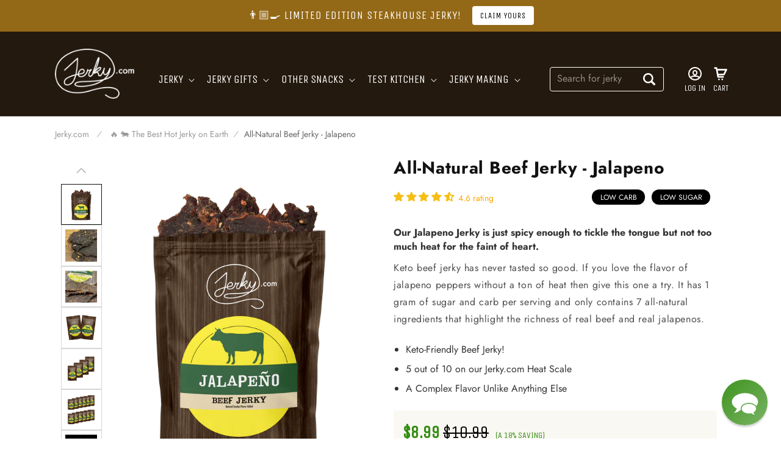

--- FILE ---
content_type: text/css
request_url: https://www.jerky.com/cdn/shop/t/182/assets/component-search.css?v=5251706736564296461729875801
body_size: -205
content:
.search__input.field__input{padding-right:8rem}.search__button{right:var(--inputs-border-width);top:var(--inputs-border-width)}.reset__button{right:calc(var(--inputs-border-width) + 4.4rem);top:var(--inputs-border-width);height:3.5rem}.reset__button:not(:focus-visible):after{border-right:.1rem solid rgba(var(--color-foreground),.08);display:block;height:calc(100% - 1.6rem);content:"";position:absolute;right:0}.reset__button:not(:focus):after{border-right:.1rem solid rgba(var(--color-foreground),.08);display:block;height:calc(100% - 1.8rem);content:"";position:absolute;right:0}.search__button:focus-visible,.reset__button:focus-visible{background-color:rgb(var(--color-background));z-index:4}.search__button:focus,.reset__button:focus{background-color:rgb(var(--color-background));z-index:4}.search__button:not(:focus-visible):not(.focused),.reset__button:not(:focus-visible):not(.focused){box-shadow:inherit;background-color:inherit}.search__button:hover .icon,.reset__button:hover .icon{transform:scale(1.07)}.search__button .icon{height:2.4rem;width:2.4rem}.reset__button .icon.icon-close{height:1.8rem;width:1.8rem;stroke-width:.1rem}input::-webkit-search-decoration{-webkit-appearance:none}.header__search.search_placeholder .search__input.field__input{background-color:transparent;height:35px;box-shadow:none}.header__search.search_placeholder .search-modal__form{height:40px}.header__search.search_placeholder .field__label{top:calc(.5rem + var(--inputs-border-width));left:calc(var(--inputs-border-width) + 1rem)}.header__search.search_placeholder .field__input:focus~.field__label,.field__input:not(:placeholder-shown)~.field__label{top:calc(0rem + var(--inputs-border-width))}.header__search.search_placeholder .search__button.field__button{height:3.6rem}.header__search .field__label{font-family:var(--font-body-family);text-transform:none;color:rgba(var(--color-link),.5);letter-spacing:0px}.header__search.search_placeholder .field__input:not(:placeholder-shown){height:35px}.header__search.search_placeholder .field__input:not(:placeholder-shown){font-size:1.5rem;height:15px;padding-top:22px}.header__search.search_placeholder .search-modal__form{width:90vw}.header__search.search_placeholder predictive-search{border:0}@media screen and (min-width:750px){.header__search.search_placeholder .search-modal__form{width:85vw}}@media screen and (min-width:990px){.search__button .icon{height:1.95rem;width:1.95rem}.header__search.search_placeholder .search__input.field__input{box-shadow:none;border:0}.header__search.search_placeholder .field__input:not(:placeholder-shown){font-size:1.6rem}.header__search.search_placeholder .search-modal__form{width:auto;margin-left:unset}}
/*# sourceMappingURL=/cdn/shop/t/182/assets/component-search.css.map?v=5251706736564296461729875801 */


--- FILE ---
content_type: text/css
request_url: https://www.jerky.com/cdn/shop/t/182/assets/section-main-product.css?v=123968249985220525191729875801
body_size: 6042
content:
.product{margin:0}.product.grid{gap:0}.product--no-media{max-width:57rem;margin:0 auto}.product__media-wrapper{padding-left:0}@media screen and (min-width: 750px){.product__column-sticky{display:block;position:sticky;top:3rem;z-index:2}.product--thumbnail .thumbnail-list{padding-right:var(--media-shadow-horizontal-offset)}.product__info-wrapper{padding:0 0 0 5rem}.product__info-wrapper--extra-padding{padding:0 0 0 8rem}.product--right .product__info-wrapper{padding:0 5rem 0 0}.product--right .product__info-wrapper--extra-padding{padding:0 8rem 0 0}.product--right .product__media-list{margin-bottom:2rem}.product__media-container .slider-buttons{display:none}}@media screen and (min-width: 990px){.product--large:not(.product--no-media) .product__media-wrapper{max-width:65%;width:calc(65% - var(--grid-desktop-horizontal-spacing) / 2)}.product--large:not(.product--no-media) .product__info-wrapper{padding:0 0 0 4rem;max-width:35%;width:calc(35% - var(--grid-desktop-horizontal-spacing) / 2)}.product--large:not(.product--no-media).product--right .product__info-wrapper{padding:0 4rem 0 0}.product--medium:not(.product--no-media) .product__media-wrapper,.product--small:not(.product--no-media) .product__info-wrapper{max-width:50.9%;width:calc(55% - var(--grid-desktop-horizontal-spacing) / 2);margin-left:1.5rem}.product--medium:not(.product--no-media) .product__info-wrapper,.product--small:not(.product--no-media) .product__media-wrapper{max-width:49%;width:calc(46% - var(--grid-desktop-horizontal-spacing) / 2)}}.shopify-payment-button__button{font-family:inherit;min-height:4.6rem}.shopify-payment-button__button [role=button].focused,.no-js .shopify-payment-button__button [role=button]:focus{outline:.2rem solid rgba(var(--color-foreground),.5)!important;outline-offset:.3rem;box-shadow:0 0 0 .1rem rgba(var(--color-button),var(--alpha-button-border)),0 0 0 .3rem rgb(var(--color-background)),0 0 .5rem .4rem rgba(var(--color-foreground),.3)!important}.shopify-payment-button__button [role=button]:focus:not(:focus-visible){outline:0;box-shadow:none!important}.shopify-payment-button__button [role=button]:focus-visible{outline:.2rem solid rgba(var(--color-foreground),.5)!important;box-shadow:0 0 0 .1rem rgba(var(--color-button),var(--alpha-button-border)),0 0 0 .3rem rgb(var(--color-background)),0 0 .5rem .4rem rgba(var(--color-foreground),.3)!important}.shopify-payment-button__button--unbranded{background-color:rgba(var(--color-button),var(--alpha-button-background));color:rgb(var(--color-button-text));font-size:1.4rem;line-height:calc(1 + .2 / var(--font-body-scale));letter-spacing:.07rem}.shopify-payment-button__button--unbranded::selection{background-color:rgba(var(--color-button-text),.3)}.shopify-payment-button__button--unbranded:hover,.shopify-payment-button__button--unbranded:hover:not([disabled]){background-color:rgba(var(--color-button),var(--alpha-button-background))}.shopify-payment-button__more-options{margin:1.6rem 0 1rem;font-size:1.2rem;line-height:calc(1 + .5 / var(--font-body-scale));letter-spacing:.05rem;text-decoration:underline;text-underline-offset:.3rem}.shopify-payment-button__button+.shopify-payment-button__button--hidden{display:none}.product-form{display:block}.product-form__error-message-wrapper:not([hidden]){display:flex;align-items:baseline;margin-bottom:1.5rem;text-align:center}.product-form__error-message-wrapper svg{flex-shrink:0;width:1.2rem;height:1.2rem;margin-right:.7rem;margin-top:.5rem}.product-form__input{flex:0 0 100%;padding:0;margin:0 0 1.2rem;min-width:fit-content;border:none}variant-radios,variant-selects{display:block}.product-form__input--dropdown{margin-bottom:1.6rem}.product-form__input .form__label{padding-left:0;letter-spacing:0px;color:rgb(var(--color-primary-grey));font-size:1.8rem}fieldset.product-form__input .form__label{margin-bottom:.2rem}.product-form__input input[type=radio]{clip:rect(0,0,0,0);overflow:hidden;position:absolute;height:1px;width:1px}.product-form__input input[type=radio]+label{border:var(--variant-pills-border-width) solid rgb(var(--color-primary-grey));background-color:rgb(var(--color-background));color:rgba(var(--color-foreground));border-radius:var(--variant-pills-radius);color:rgb(var(--color-foreground));display:inline-block;margin:.7rem .5rem 2rem 0;padding:.75rem .5rem;font-size:1.6rem;letter-spacing:0px;line-height:1;text-align:center;transition:border var(--duration-short) ease;cursor:pointer;position:relative;width:calc((100% - 1.5rem)/2)}.product-form__input input[type=radio]+label:before{content:"";position:absolute;top:calc(var(--variant-pills-border-width) * -1);right:calc(var(--variant-pills-border-width) * -1);bottom:calc(var(--variant-pills-border-width) * -1);left:calc(var(--variant-pills-border-width) * -1);z-index:-1;border-radius:var(--variant-pills-radius);box-shadow:var(--variant-pills-shadow-horizontal-offset) var(--variant-pills-shadow-vertical-offset) var(--variant-pills-shadow-blur-radius) rgba(var(--color-shadow),var(--variant-pills-shadow-opacity))}.product-form__input input[type=radio]+label:hover{border-color:rgb(var(--color-foreground))}.product-form__input input[type=radio]:checked+label{background-color:#292017;color:rgb(var(--color-background))}.product-form__input input[type=radio]:not(.disabled)+label>.visually-hidden{display:none}@media screen and (forced-colors: active){.product-form__input input[type=radio]:checked+label{text-decoration:underline}}.product-form__input input[type=radio]:checked+label::selection{background-color:rgba(var(--color-background),.3)}.product-form__input input[type=radio]:disabled+label,.product-form__input input[type=radio].disabled+label{border-color:rgba(var(--color-foreground),.1);color:rgba(var(--color-foreground),.6);text-decoration:line-through}.product-form__input input[type=radio].disabled:checked+label,.product-form__input input[type=radio]:disabled:checked+label{color:rgba(var(--color-background),.6)}.product-form__input input[type=radio]:focus-visible+label{box-shadow:0 0 0 .3rem rgb(var(--color-background)),0 0 0 .5rem rgba(var(--color-foreground),.55)}.product-form__input input[type=radio].focused+label,.no-js .shopify-payment-button__button [role=button]:focus+label{box-shadow:0 0 0 .3rem rgb(var(--color-background)),0 0 0 .5rem rgba(var(--color-foreground),.55)}.no-js .product-form__input input[type=radio]:focus:not(:focus-visible)+label{box-shadow:none}.product-form__input .select{height:4.4rem}.product-form__submit{margin-bottom:1rem;height:5.7rem}.no-js .product-form__submit.button--secondary{--color-button: var(--color-base-accent-1);--color-button-text: var(--color-base-solid-button-labels);--alpha-button-background: 1}.product-form__submit[aria-disabled=true]+.shopify-payment-button .shopify-payment-button__button[disabled],.product-form__submit[disabled]+.shopify-payment-button .shopify-payment-button__button[disabled]{cursor:not-allowed;opacity:.5}@media screen and (forced-colors: active){.product-form__submit[aria-disabled=true]{color:Window}}.shopify-payment-button__more-options{color:rgb(var(--color-foreground))}.shopify-payment-button__button{font-size:1.5rem;letter-spacing:.1rem}.product__info-container>*+*{margin:1.5rem 0}.product__info-container iframe,.product__info-container video{max-width:100%}.product__info-container .product-form,.product__info-container .product__description,.product__info-container .icon-with-text{margin:2.5rem 0}.product__text{margin-bottom:0}a.product__text{display:block;text-decoration:none;color:rgba(var(--color-foreground),.75)}.product__text.caption-with-letter-spacing{text-transform:uppercase}.product__title{word-break:break-word}.product__title>*{margin:0}.product__title>a{display:none}.product__title+.product__text.caption-with-letter-spacing{margin-top:-1.5rem}.product__text.caption-with-letter-spacing+.product__title{margin-top:0}.product__accordion .accordion__content{padding:0 1rem}.product .price .badge,.product .price__container{margin-bottom:.5rem}.product .price dl{margin-top:.5rem;margin-bottom:.5rem}.product .price--sold-out .price__badge-sold-out{background:transparent;color:rgb(var(--color-base-text));border-color:transparent}.product .price--sold-out .price__badge-sale{display:none}@media screen and (min-width: 750px){.product__info-container{max-width:60rem}.product__info-container .price--on-sale .price-item--regular{font-size:1.6rem}.product__info-container>*:first-child{margin-top:0}}.product__description-title{font-weight:600}.product--no-media .product__title,.product--no-media .product__text,.product--no-media noscript .product-form__input,.product--no-media .product__tax,.product--no-media .product__sku,.product--no-media shopify-payment-terms{text-align:center}.product--no-media .product__media-wrapper,.product--no-media .product__info-wrapper{padding:0}.product__tax{margin-top:-1.4rem}.product--no-media noscript .product-form__input,.product--no-media .share-button{max-width:100%}.product--no-media fieldset.product-form__input,.product--no-media .product-form__quantity,.product--no-media .product-form__input--dropdown,.product--no-media .share-button,.product--no-media .product__view-details,.product--no-media .product__pickup-availabilities,.product--no-media .product-form{display:flex;align-items:center;justify-content:center;text-align:center}.product--no-media .product-form{flex-direction:column}.product--no-media .product-form>.form{max-width:30rem;width:100%}.product--no-media .product-form__quantity,.product--no-media .product-form__input--dropdown{flex-direction:column;max-width:100%}.product-form__quantity .form__label{margin-bottom:.6rem}.product-form__quantity-top .form__label{margin-bottom:1.2rem}.product--no-media fieldset.product-form__input{flex-wrap:wrap;margin:0 auto 1.2rem}.product-form__buttons{width:95%;margin-left:1.25rem}.product--no-media .product__info-container>modal-opener{display:block;text-align:center}.product--no-media .product-popup-modal__button{padding-right:0}.product--no-media .price{text-align:center}.product__media-list video{border-radius:calc(var(--media-radius) - var(--media-border-width))}@media screen and (max-width: 749px){.product__media-list{margin-left:-2.5rem;margin-bottom:3rem;width:calc(100% + 4rem)}.product__media-wrapper slider-component:not(.thumbnail-slider--no-slide){margin-left:-1.5rem;margin-right:-1.5rem}.slider.product__media-list::-webkit-scrollbar{height:.2rem;width:.2rem}.product__media-list::-webkit-scrollbar-thumb{background-color:rgb(var(--color-foreground))}.product__media-list::-webkit-scrollbar-track{background-color:rgba(var(--color-foreground),.2)}.product__media-list .product__media-item{width:calc(100% - 3rem - var(--grid-mobile-horizontal-spacing))}.product--mobile-columns .product__media-item{width:calc(50% - 1.5rem - var(--grid-mobile-horizontal-spacing))}}@media screen and (min-width: 750px){.product--thumbnail .product__media-list,.product--thumbnail_slider .product__media-list{padding-bottom:calc(var(--media-shadow-vertical-offset) * var(--media-shadow-visible))}.product__media-list{padding-right:calc(var(--media-shadow-horizontal-offset) * var(--media-shadow-visible))}.product--thumbnail .product__media-item:not(.is-active),.product--thumbnail_slider .product__media-item:not(.is-active){display:none}.product-media-modal__content>.product__media-item--variant.product__media-item--variant{display:none}.product-media-modal__content>.product__media-item--variant:first-child{display:block}}.product__media-item.product__media-item--variant{display:none}.product__media-item--variant:first-child{display:block}@media screen and (min-width: 750px) and (max-width: 989px){.product__media-list .product__media-item:first-child{padding-left:0}.product--thumbnail_slider .product__media-list{margin-left:0}.product__media-list .product__media-item{width:100%}}.product__media-icon .icon{width:2.5rem;height:2.5rem}.product__media-icon,.thumbnail__badge{background-color:rgb(var(--color-background));border-radius:50%;border:.1rem solid rgba(var(--color-foreground),.1);color:rgb(var(--color-foreground));display:flex;align-items:center;justify-content:center;height:5rem;width:5rem;position:absolute;left:50%;top:50%;transform:translate(-50%,-50%);z-index:1;transition:color var(--duration-short) ease,opacity var(--duration-short) ease}.product__media-video .product__media-icon{opacity:1}.product__modal-opener--image .product__media-toggle:hover{cursor:zoom-in}.product__modal-opener:hover .product__media-icon{border:.1rem solid rgba(var(--color-foreground),.1)}@media screen and (min-width: 750px){.grid__item.product__media-item--full{width:100%}.product--columns .product__media-item:not(.product__media-item--single):not(:only-child){max-width:calc(50% - var(--grid-desktop-horizontal-spacing) / 2)}.product--large.product--columns .product__media-item--full .deferred-media__poster-button{height:5rem;width:5rem}.product--medium.product--columns .product__media-item--full .deferred-media__poster-button{height:4.2rem;width:4.2rem}.product--medium.product--columns .product__media-item--full .deferred-media__poster-button .icon{width:1.8rem;height:1.8rem}.product--small.product--columns .product__media-item--full .deferred-media__poster-button{height:3.6rem;width:3.6rem}.product--small.product--columns .product__media-item--full .deferred-media__poster-button .icon{width:1.6rem;height:1.6rem}}@media screen and (min-width: 990px){.product--stacked .product__media-item{max-width:calc(50% - var(--grid-desktop-horizontal-spacing) / 2)}.product:not(.product--columns) .product__media-list .product__media-item:first-child,.product:not(.product--columns) .product__media-list .product__media-item--full{width:100%;max-width:100%}.product__modal-opener .product__media-icon{opacity:0}.product__modal-opener:hover .product__media-icon,.product__modal-opener:focus .product__media-icon{opacity:1}}.product__media-item>*{display:block;position:relative}.product__media-toggle{display:flex;border:none;background-color:transparent;color:currentColor;padding:0}.product__media-toggle:after{content:"";cursor:pointer;display:block;margin:0;padding:0;position:absolute;top:calc(var(--border-width) * -1);right:calc(var(--border-width) * -1);bottom:calc(var(--border-width) * -1);left:calc(var(--border-width) * -1);z-index:2}.product__media-toggle:focus-visible{outline:0;box-shadow:none}@media (forced-colors: active){.product__media-toggle:focus-visible,.product__media-toggle:focus-visible:after,.product-form__input input[type=radio]:focus-visible+label{outline:transparent solid 1px;outline-offset:2px}}.product__media-toggle.focused{outline:0;box-shadow:none}.product__media-toggle:focus-visible:after{box-shadow:0 0 0 .3rem rgb(var(--color-background)),0 0 0 .5rem rgba(var(--color-foreground),.5);border-radius:var(--media-radius)}.product__media-toggle.focused:after{box-shadow:0 0 0 .3rem rgb(var(--color-background)),0 0 0 .5rem rgba(var(--color-foreground),.5);border-radius:var(--media-radius)}.product-media-modal{background-color:rgb(var(--color-background));height:100%;position:fixed;top:0;left:0;width:100%;visibility:hidden;opacity:0;z-index:-1}.product-media-modal[open]{visibility:visible;opacity:1;z-index:101}.product-media-modal__dialog{display:flex;align-items:center;height:100vh}.product-media-modal__content{max-height:100vh;width:100%;overflow:auto}.product-media-modal__content>*:not(.active),.product__media-list .deferred-media{display:none}@media screen and (min-width: 750px){.product-media-modal__content{padding-bottom:2rem}.product-media-modal__content>*:not(.active){display:block}.product__modal-opener:not(.product__modal-opener--image){display:none}.product__media-list .deferred-media{display:block}}@media screen and (max-width: 749px){.product--thumbnail .is-active .product__modal-opener:not(.product__modal-opener--image),.product--thumbnail_slider .is-active .product__modal-opener:not(.product__modal-opener--image){display:none}.product--thumbnail .is-active .deferred-media,.product--thumbnail_slider .is-active .deferred-media{display:block;width:100%}}.product-media-modal__content>*{display:block;height:auto;margin:auto}.product-media-modal__content .media{background:none}.product-media-modal__model{width:100%}.product-media-modal__toggle{background-color:rgb(var(--color-dark-grey));border:.1rem solid rgba(var(--color-foreground),.1);border-radius:50%;color:rgba(var(--color-foreground),.55);display:flex;align-items:center;justify-content:center;cursor:pointer;right:2rem;padding:1.2rem;position:fixed;z-index:2;top:2rem;width:4rem}.product-media-modal__content .deferred-media{width:100%}@media screen and (min-width: 750px){.product-media-modal__content{padding:2rem 11rem}.product-media-modal__content>*{width:100%}.product-media-modal__content>*+*{margin-top:2rem}.product-media-modal__toggle{right:5rem;top:2.2rem}}@media screen and (min-width: 990px){.product-media-modal__content{padding:2rem 11rem}.product-media-modal__content>*+*{margin-top:1.5rem}.product-media-modal__content{padding-bottom:1.5rem}.product-media-modal__toggle{right:5rem}}.product-media-modal__toggle:hover{color:rgba(var(--color-foreground),.75)}.product-media-modal__toggle .icon{height:auto;margin:0;width:2.2rem}.product-popup-modal{box-sizing:border-box;opacity:0;position:fixed;visibility:hidden;z-index:-1;margin:0 auto;top:0;left:0;overflow:auto;width:100%;background:rgba(var(--color-foreground),.2);height:100%}.product-popup-modal[open]{opacity:1;visibility:visible;z-index:101}.product-popup-modal__content{border-radius:var(--popup-corner-radius);background-color:rgb(var(--color-background));overflow:auto;height:80%;margin:0 auto;left:50%;transform:translate(-50%);margin-top:5rem;width:92%;position:absolute;top:0;padding:0 1.5rem 0 3rem;border-color:rgba(var(--color-foreground),var(--popup-border-opacity));border-style:solid;border-width:var(--popup-border-width);box-shadow:var(--popup-shadow-horizontal-offset) var(--popup-shadow-vertical-offset) var(--popup-shadow-blur-radius) rgba(var(--color-shadow),var(--popup-shadow-opacity))}.product-popup-modal__content.focused{box-shadow:0 0 0 .3rem rgb(var(--color-background)),0 0 .5rem .4rem rgba(var(--color-foreground),.3),var(--popup-shadow-horizontal-offset) var(--popup-shadow-vertical-offset) var(--popup-shadow-blur-radius) rgba(var(--color-shadow),var(--popup-shadow-opacity))}.product-popup-modal__content:focus-visible{box-shadow:0 0 0 .3rem rgb(var(--color-background)),0 0 .5rem .4rem rgba(var(--color-foreground),.3),var(--popup-shadow-horizontal-offset) var(--popup-shadow-vertical-offset) var(--popup-shadow-blur-radius) rgba(var(--color-shadow),var(--popup-shadow-opacity))}@media screen and (min-width: 750px){.product-popup-modal__content{padding-right:1.5rem;margin-top:10rem;width:70%;padding:0 3rem}.product-media-modal__dialog .global-media-settings--no-shadow{overflow:visible!important}}.product-popup-modal__content img{max-width:100%}@media screen and (max-width: 749px){.product-popup-modal__content table{display:block;max-width:fit-content;overflow-x:auto;white-space:nowrap;margin:0}.product-media-modal__dialog .global-media-settings,.product-media-modal__dialog .global-media-settings video,.product-media-modal__dialog .global-media-settings model-viewer,.product-media-modal__dialog .global-media-settings iframe,.product-media-modal__dialog .global-media-settings img{border:none;border-radius:0}}.product-popup-modal__opener{display:inline-block}.product-popup-modal__button{font-size:1.6rem;padding-right:1.3rem;padding-left:0;min-height:4.4rem;text-underline-offset:.3rem;text-decoration-thickness:.1rem;transition:text-decoration-thickness var(--duration-short) ease}.product-popup-modal__button:hover{text-decoration-thickness:.2rem}.product-popup-modal__content-info{padding-right:4.4rem}.product-popup-modal__content-info>*{height:auto;margin:0 auto;max-width:100%;width:100%}@media screen and (max-width: 749px){.product-popup-modal__content-info>*{max-height:100%}}.product-popup-modal__toggle{background-color:rgb(var(--color-background));border:.1rem solid rgba(var(--color-foreground),.1);border-radius:50%;color:rgba(var(--color-foreground),.55);display:flex;align-items:center;justify-content:center;cursor:pointer;position:sticky;padding:1.2rem;z-index:2;top:1.5rem;width:4rem;margin:0 0 0 auto}.product-popup-modal__toggle:hover{color:rgba(var(--color-foreground),.75)}.product-popup-modal__toggle .icon{height:auto;margin:0;width:2.2rem}.product__media-list .media>*{overflow:hidden}.thumbnail-list{flex-wrap:wrap;grid-gap:1rem}.slider--mobile.thumbnail-list:after{content:none}@media screen and (min-width: 750px){.product--stacked .thumbnail-list{display:none}.thumbnail-list{display:grid;grid-template-columns:repeat(4,1fr)}}.thumbnail-list_item--variant:not(:first-child){display:none}@media screen and (min-width: 990px){.thumbnail-list{grid-template-columns:repeat(4,1fr)}.product--medium .thumbnail-list{grid-template-columns:repeat(5,1fr)}.product--large .thumbnail-list{grid-template-columns:repeat(6,1fr)}}@media screen and (max-width: 749px){.product__media-item{display:flex;align-items:center}.product__modal-opener{width:100%}.thumbnail-slider{display:flex;align-items:center}.thumbnail-slider .thumbnail-list.slider{display:flex;padding:.5rem;flex:1;scroll-padding-left:.5rem}.thumbnail-list__item.slider__slide{width:calc(33% - .6rem)}}@media screen and (min-width: 750px){.product--thumbnail_slider .thumbnail-slider{display:flex;align-items:center}.thumbnail-slider .thumbnail-list.slider--tablet-up{display:flex;padding:.5rem;flex:1;scroll-padding-left:.5rem}.product__media-wrapper .slider-mobile-gutter .slider-button{display:none}.thumbnail-list.slider--tablet-up .thumbnail-list__item.slider__slide{width:calc(25% - .8rem)}.product--thumbnail_slider .slider-mobile-gutter .slider-button{display:flex;margin:auto}}@media screen and (min-width: 900px){.product--small .thumbnail-list.slider--tablet-up .thumbnail-list__item.slider__slide{width:calc(25% - .8rem)}.thumbnail-list.slider--tablet-up .thumbnail-list__item.slider__slide{width:calc(20% - .8rem)}}.thumbnail{position:absolute;top:0;left:0;display:block;height:100%;width:100%;padding:0;color:rgb(var(--color-base-text));cursor:pointer;background-color:transparent;border:1px solid #D7D6D6}.thumbnail:hover{opacity:.7}.thumbnail.global-media-settings img{border-radius:0}.thumbnail[aria-current]{border-color:rgb(var(--color-foreground))}.image-magnify-full-size{cursor:zoom-out;z-index:1;margin:0;border-radius:calc(var(--media-radius) - var(--media-border-width))}.image-magnify-hover{cursor:zoom-in}.product__modal-opener--image .product__media-zoom-none,.product__media-icon--none{display:none}@media (hover: hover){.product__media-zoom-hover,.product__media-icon--hover{display:none}}@media screen and (max-width: 749px){.product__media-zoom-hover,.product__media-icon--hover{display:flex}}.js .product__media{overflow:hidden!important}@media (forced-colors: active){.thumbnail[aria-current]:focus,.thumbnail.focused{outline:transparent solid 1px}}.thumbnail img{object-fit:cover;width:80%;height:80%;pointer-events:none;transform:translateY(3%)}.thumbnail__badge .icon{width:1rem;height:1rem}.thumbnail__badge .icon-3d-model{width:1.2rem;height:1.2rem}.thumbnail__badge{color:rgb(var(--color-foreground),.6);height:2rem;width:2rem;transform:translate(-50%,-50%)}@media screen and (min-width: 750px){.product:not(.product--small) .thumbnail__badge{height:3rem;width:3rem}.product:not(.product--small) .thumbnail__badge .icon{width:1.2rem;height:1.2rem}.product:not(.product--small) .thumbnail__badge .icon-3d-model{width:1.4rem;height:1.4rem}}.thumbnail-list__item{position:relative}.thumbnail-list__item:before{content:"";display:block;padding-bottom:100%}.product:not(.featured-product) .product__view-details{display:none}.product__view-details{display:block;text-decoration:none}.product__view-details:hover{text-decoration:underline;text-underline-offset:.3rem}.product__view-details .icon{width:1.2rem;margin-left:1.2rem;flex-shrink:0}.product__inventory{display:flex;align-items:center;gap:.5rem}.product--no-media .product__inventory{justify-content:center}.product__inventory.visibility-hidden:empty{display:block}.product__inventory.visibility-hidden:empty:after{content:"#"}.icon-with-text{--icon-size: calc(var(--font-heading-scale) * 3rem);--icon-spacing: calc(var(--font-heading-scale) * 1rem)}.icon-with-text--horizontal{display:flex;justify-content:center;column-gap:3rem;flex-direction:row}.icon-with-text--vertical{--icon-size: calc(var(--font-heading-scale) * 2rem)}.icon-with-text .icon{fill:rgb(var(--color-foreground));height:var(--icon-size);width:var(--icon-size)}.icon-with-text--horizontal .icon,.icon-with-text--horizontal img{margin-bottom:var(--icon-spacing)}.icon-with-text--vertical .icon{min-height:var(--icon-size);min-width:var(--icon-size);margin-right:var(--icon-spacing)}.icon-with-text img{height:var(--icon-size);width:var(--icon-size);object-fit:contain}.icon-with-text--vertical img{margin-right:var(--icon-spacing)}.icon-with-text--horizontal .h4{padding-top:calc(var(--icon-size) + var(--icon-spacing));text-align:center}.icon-with-text--horizontal svg+.h4,.icon-with-text--horizontal img+.h4,.icon-with-text--horizontal.icon-with-text--text-only .h4{padding-top:0}.icon-with-text__item{display:flex;align-items:center}.icon-with-text--horizontal .icon-with-text__item{flex-direction:column;width:33%}.icon-with-text--vertical .icon-with-text__item{margin-bottom:var(--icon-size)}.product__sku.visibility-hidden:after{content:"#"}.product-media-container{--aspect-ratio: var(--preview-ratio);--ratio-percent: calc(1 / var(--aspect-ratio) * 100%);position:relative;width:100%;max-width:calc(100% - calc(var(--media-border-width) * 2))}.product-media-container.constrain-height{--viewport-offset: 454px;--constrained-min-height: 300px;--constrained-height: max(var(--constrained-min-height), calc(100vh - var(--viewport-offset)));margin-right:auto;margin-left:auto}.product-media-container.constrain-height.media-fit-contain{--contained-width: calc(var(--constrained-height) * var(--aspect-ratio));width:min(var(--contained-width),100%);border:none}.product-media-container .media{padding-top:var(--ratio-percent)}.product-media-container.constrain-height .media{padding-top:min(var(--constrained-height),var(--ratio-percent))}@media screen and (max-width: 749px){.product-media-container.media-fit-cover{display:flex;align-self:stretch}.product-media-container.media-fit-cover .media{position:initial}}@media screen and (min-width: 750px){.product-media-container{max-width:100%}.product-media-container:not(.media-type-image){--aspect-ratio: var(--ratio)}.product-media-container.constrain-height{--viewport-offset: 170px;--constrained-min-height: 500px}.product-media-container.media-fit-cover,.product-media-container.media-fit-cover .product__modal-opener,.product-media-container.media-fit-cover .media{height:100%}.product-media-container.media-fit-cover .deferred-media__poster img{object-fit:cover;width:100%}}.product-media-container .product__modal-opener{display:block;position:relative}@media screen and (min-width: 750px){.product-media-container .product__modal-opener:not(.product__modal-opener--image){display:none}}.ingredients-list{margin-bottom:2em;line-height:1.2}.ingredients-list p{margin-bottom:1.5em;line-height:1.2}.product-ingredient-warning{display:block;font-size:1.4rem;color:rgb(var(--color-primary-grey));margin:0 0 .5em}.performance-facts{border:1px solid #000;margin:1rem auto 0;width:100%;max-width:380px;padding:.5rem;font-family:Helvetica Neue,Helvetica,sans-serif!important}.performance-facts table{border-collapse:collapse;table-layout:unset!important}.performance-facts__title{font-weight:700;font-family:Helvetica Neue,Helvetica,sans-serif!important;font-size:2rem;margin:0 0 .25rem}.performance-facts__header{border-bottom:10px solid #000;padding:0 0 .25rem;margin:0 0 .5rem}.performance-facts__header p{margin:0}.performance-facts p.small-info{font-size:1.4rem!important;line-height:1.2;margin-bottom:2em;color:rgb(var(--color-primary-grey));letter-spacing:0}.performance-facts__table,.performance-facts__table--grid,.performance-facts__table--small{width:100%}.performance-facts__table thead tr td,.performance-facts__table thead tr th,.performance-facts__table--grid thead tr td,.performance-facts__table--grid thead tr th,.performance-facts__table--small thead tr td,.performance-facts__table--small thead tr th{border:0!important}.performance-facts__table td,.performance-facts__table th,.performance-facts__table--grid td,.performance-facts__table--grid th,.performance-facts__table--small td,.performance-facts__table--small th{font-weight:400;text-align:left;padding:.25rem 0;border:0!important;border-top:1px solid #000!important;white-space:nowrap}.performance-facts__table td:last-child,.performance-facts__table--grid td:last-child,.performance-facts__table--small td:last-child{text-align:right}.performance-facts__table--grid td:last-child,.performance-facts__table--small td:last-child{text-align:left}.performance-facts__table .blank-cell,.performance-facts__table--grid .blank-cell,.performance-facts__table--small .blank-cell{width:1rem;border-top:0}.performance-facts__table .thick-row td,.performance-facts__table .thick-row th,.performance-facts__table--grid .thick-row td,.performance-facts__table--grid .thick-row th,.performance-facts__table--small .thick-row td,.performance-facts__table--small .thick-row th{border-top-width:5px}.small-info{font-size:.7rem}.performance-facts__table--small{border-bottom:1px solid #999;margin:0 0 .5rem}.performance-facts__table--small thead tr{border-bottom:1px solid #000}.performance-facts__table--small td,.performance-facts__table--small th{border:0!important;padding:0}.performance-facts__table--grid{margin:0 0 .5rem}.performance-facts__table--grid td:last-child:before{content:".";font-weight:700;margin:0 .25rem 0 0}.thick-end{border-bottom:10px solid #000}.performance-facts__table th:not(.small-info),.performance-facts__table--small{font-size:1.2rem;color:rgb(var(--color-primary-grey));line-height:1.2;letter-spacing:0}.performance-facts__table td:not(.small-info),.performance-facts__table--small{font-size:1.3rem;color:rgb(var(--color-primary-grey));line-height:1.2;letter-spacing:0}.performance-facts__table--small th{font-size:1.2rem;line-height:1.5}.performance-facts__table--small td{font-size:1.3rem}@media only screen and (min-width: 750px) and (max-width: 1125px){.performance-facts__table td:not(.small-info),.performance-facts__table--small{font-size:1.2rem!important;padding-left:0}.performance-facts p.small-info{font-size:1.2rem!important}.product__accordion .accordion__content .product-nutrition{min-width:35vw}.performance-facts__table--small td,.performance-facts__table--small th{padding:0!important;font-size:1.1rem!important}}.product__info-wrapper{font-family:Unica One;text-transform:uppercase;margin-left:-1.5rem;min-width:100vw;padding:0 1.5rem}.product__info-wrapper .pdp-price{margin-bottom:.5rem}.product__info-wrapper .price{color:rgb(var(--color-primary-green));font-size:2.8rem;letter-spacing:0px}.product__info-wrapper .price--on-sale .price-item--regular{font-size:1.4rem}.product-form__input .select select{font-size:1.6rem;letter-spacing:0;color:rgb(var(--color-primary-grey));border:2px solid #eceeee;margin:0}.product-form__input .select:before,.product-form__input .select:after{border:0;box-shadow:none}.jdgm-prev-badge__text{font-size:1.4rem;color:rgb(var(--color-primary-orange));letter-spacing:0px;padding-left:.2rem;vertical-align:bottom;font-family:var(--font-body-family);text-transform:none}.jdgm-widget.jdgm-widget{margin:.5rem 0 3rem}.label_container .badge{font-size:12px;padding:.55rem 1.35rem .5rem}.product-badge .product-label-text{font-size:12px;letter-spacing:0px;font-family:var(--font-body-family)}.product-badge-wrapper .product-badge{padding:.7rem 1.35rem .6rem}.product-form__input input[type=radio]:nth-of-type(2n)+label{margin-right:0;margin-left:.5rem}.atc_wrapper{display:flex}.atc_wrapper .select{width:8rem;height:5.5rem}.product__info-wrapper .product-form__quantity,.product__info-wrapper shopify-payment-terms{display:none}#pdp-qty-selector{height:5.5rem;font-size:1.6rem;color:rgb(var(--color-primary-grey));border:2px solid #eceeee;padding:0 calc(var(--inputs-border-width) + 2rem) 0 2rem}.atc_wrapper .select:after{box-shadow:none!important}variant-selects{margin-bottom:0!important;margin-top:0!important}.variant-desc,.variant-popular{position:absolute;display:block;width:100%;width:calc(100% - 1rem);font-size:1.2rem;font-family:var(--font-body-family);color:rgb(var(--color-darker-grey))}.variant-desc{transform:translateY(110%)}.variant-popular{transform:translateY(-160%)}.variant-popular span{background-color:rgb(var(--color-primary-orange));padding:0 .4rem;border:1px solid rgb(var(--color-primary-grey));font-size:1.2rem}product-form{margin-top:0!important;margin-bottom:1.5rem!important}.atc_wrapper .form{width:100%}product-form .fulfilment-copy{font-family:var(--font-body-family);font-size:1.3rem;color:rgb(var(--color-primary-grey));text-transform:none;letter-spacing:0;display:block;text-align:end;padding-right:5rem;white-space:nowrap}.label_container .label-wrapper{display:inline-flex;align-items:center}.label_container .label-wrapper .badge{height:24px;padding:.5rem 1.35rem;font-family:var(--font-body-family)}.product__accordion .accordion__title{font-family:Unica One;font-size:1.8rem;letter-spacing:0px;font-weight:400;color:rgb(var(--color-darker-grey))}product-info .accordion{border-top:0}.product__accordion .accordion__content{font-family:var(--font-body-family);text-transform:none}.product_form-bg{background-color:rgb(var(--color-light-grey-orange));margin-left:-1.5rem;margin-right:-1.5rem;padding:1.5rem}.product__short-desc{margin-top:3rem}.product__short-desc h5,.product__short-desc #product-bullets{color:rgb(var(--color-primary-grey));letter-spacing:0;text-transform:none;line-height:1.5}.product__short-desc #product-bullets{font-family:var(--font-body-family);line-height:2;margin-top:.5rem;padding-left:2rem}.product__short-desc h5{margin-bottom:0}.enavi-pdp-testimonial{font-size:1.8rem;text-transform:none;letter-spacing:0px;color:rgb(var(--color-primary-grey));line-height:1.3}.enavi-testimonial_highlight{margin-bottom:1.5rem}.enavi-testimonial_highlight i{font-style:normal}.enavi-pdp-testimonial.small-hide{display:block;width:42vw;margin:0 auto;padding:1rem 1.5rem 0}.enavi-pdp-testimonial.small-hide .page-width{max-width:100%;padding:0}.jdgm-rev-widg__title{font-family:Unica One;text-transform:uppercase;font-weight:400}.related-products__heading .divider{display:inline;color:rgb(var(--color-darker-grey));font-size:2.5rem;line-height:calc(1 / var(--font-body-scale));vertical-align:text-bottom;font-family:var(--font-body-family);position:relative;top:-8px;padding:0 .5rem}@media screen and (max-width: 749px){.product__info-wrapper{position:relative}product-info .jdgm-preview-badge{display:none!important}.product__info-wrapper:before{content:"";position:absolute;left:calc(100vw - 95%);top:10px;height:1px;width:90vw;border-bottom:1px solid rgb(var(--color-light-grey))}}@media screen and (min-width: 750px){.product__info-wrapper{margin-left:0;min-width:unset}.product__short-desc #product-bullets{margin:2rem 0}product-form{margin-bottom:1rem!important}.product_form-bg{padding:1.5rem;margin-left:0;margin-right:0}product-info .product__title{text-transform:none}.product-form__input input[type=radio]+label{font-size:1.8rem;margin:.7rem .5rem 2rem 0;padding:1rem .5rem}.product__info-wrapper .label_container{display:flex;justify-content:space-between}.jdgm-widget.jdgm-widget{margin-bottom:.5rem}.product__accordion .accordion__title{font-size:2.2rem}.product__media-wrapper .slider.slider--tablet-up{overflow-y:auto;scroll-snap-type:y mandatory}.product__media-wrapper .slider-button--next .icon{transform:rotate(0)}.product__media-wrapper .slider-button--prev .icon{transform:rotate(180deg)}.product__media-wrapper .slider-button--next:not([disabled]):hover .icon{transform:rotate(0) scale(1.1)}.product__media-wrapper .slider-button--prev:not([disabled]):hover .icon{transform:rotate(180deg) scale(1.1)}#judgeme_product_reviews:before{font-size:2.2rem}.related-products__heading.reviews{margin-top:-5rem}}.product__info-wrapper .price--on-sale .price-item--regular{font-size:2.8rem}.subscription-radio,.rc-option__subsave{display:flex;flex-wrap:wrap;margin-bottom:10px!important;border-bottom:1px solid #ccc}.rc-selling-plans{width:100%;position:relative;margin-top:5px!important;margin-left:40px}.rc-selling-plans svg{position:absolute;right:2%;bottom:40%;height:.6rem}.rc-selling-plans-dropdown,[data-plans-container]{flex-direction:row!important;align-items:center;gap:10px}.rc-option__subsave.rc-option--active [data-plans-container]{display:flex!important}.rc-selling-plans-dropdown__label,.rc-selling-plans__label{width:25%!important;padding-bottom:0!important}.rc-selling-plans-dropdown__select,.rc-selling-plans__dropdown{padding:0 calc(var(--inputs-border-width) + 3rem) 0 2rem!important;height:3.5rem}.rc-subscription-details__button svg,.rc_popup_label_wrapper svg{pointer-events:none;height:25px;width:25px;margin-right:5px}.tooltip-description-wrap{white-space:pre-wrap}.rc-tooltip__content,.rc_popup__block{background-color:#333!important;border-radius:10px!important}.rc-tooltip a,.rc_popup__block a{color:#ffa800!important}.rc-tooltip__content strong,.rc_popup__block__content strong{font-size:15px}.price__sale .price-item--sale{font-weight:700}.rc-radio-group__options{border:none!important;border-radius:0!important}.rc-radio{border:1px solid #ccc!important;border-radius:5px!important}.rc-radio.rc-radio--active,.rc-radio.rc-option--active{background-color:inherit!important;border:2px solid #368E14!important}.rc-radio__input{background:none!important;border:#ffa800!important}.rc-radio__label .price-label,.rc-radio__label .rc-option__price{font-weight:700!important;font-size:18px!important}.rc-radio input[type=radio]:checked{-webkit-box-shadow:none!important;box-shadow:none!important}.rc-radio--active input[type=radio],.rc-option--active input[type=radio]{accent-color:#333333}.product-form form [data-widget-container-wrapper]{display:none!important}.rc_widget__option__input{margin:0 12px 0 0!important;height:16px!important;width:19px!important}.rc_popup_label_wrapper{display:flex!important;align-items:center!important}.recharge-subscription-widget .rc-selling-plans__label,.recharge-subscription-widget .rc-selling-plans-dropdown__label,.recharge-subscription-widget .price-label,.recharge-subscription-widget .rc-option__price,.recharge-subscription-widget .discount-label,.recharge-subscription-widget .rc-option__text,.recharge-subscription-widget .rc-option__discount{font-size:18px!important}@media (max-width: 550px){.recharge-subscription-widget .rc-selling-plans__label,.recharge-subscription-widget .rc-selling-plans-dropdown__label,.recharge-subscription-widget .price-label,.recharge-subscription-widget .rc-option__price,.recharge-subscription-widget .discount-label,.recharge-subscription-widget .rc-option__text,.recharge-subscription-widget .rc-option__discount{font-size:14px!important}}.rc-selling-plans__label{font-weight:700!important}.product__short-desc .rte.content{text-transform:none;font-family:var(--font-body-family);margin-top:10px}
/*# sourceMappingURL=/cdn/shop/t/182/assets/section-main-product.css.map?v=123968249985220525191729875801 */


--- FILE ---
content_type: text/css
request_url: https://www.jerky.com/cdn/shop/t/182/assets/component-accordion.css?v=16866955108630558261729875801
body_size: -399
content:
.accordion summary{display:flex;position:relative;line-height:1;padding:1.5rem 0}.accordion .summary__title{display:flex;flex:1}.accordion .summary__title+.icon-caret{height:calc(var(--font-heading-scale) * .6rem)}.accordion+.accordion{margin-top:0;border-top:none}.accordion{margin-top:2.5rem;margin-bottom:0;border-top:.1rem solid rgba(var(--color-foreground),.08);border-bottom:.1rem solid rgba(var(--color-foreground),.08)}.accordion__title{display:inline-block;max-width:calc(100% - 6rem);min-height:1.6rem;margin:0;font-family:Unica One;text-transform:uppercase;font-size:1.8rem;font-weight:400;letter-spacing:0px;word-break:break-word}.accordion .icon-accordion{align-self:center;fill:rgb(var(--color-foreground));height:calc(var(--font-heading-scale) * 2rem);margin-right:calc(var(--font-heading-scale) * 1rem);width:calc(var(--font-heading-scale) * 2rem)}.accordion details[open]>summary .icon-caret{transform:rotate(180deg)}.accordion__content{margin-bottom:1.5rem;word-break:break-word;overflow-x:visible;padding:0 .6rem}.accordion__content img{max-width:100%}.accordion__content p{color:rgb(var(--color-primary-grey))}@media only screen and (min-width: 750px){.accordion__title{font-size:2.2rem}}
/*# sourceMappingURL=/cdn/shop/t/182/assets/component-accordion.css.map?v=16866955108630558261729875801 */


--- FILE ---
content_type: text/css
request_url: https://www.jerky.com/cdn/shop/t/182/assets/component-product-label.css?v=54412303751705139771729875801
body_size: -485
content:
.label_container{display:inline-flex}.product-badge-layout{line-height:1}.product-badge-wrapper.badge-inline{display:inline-block}.product-badge{display:inline-block;box-sizing:border-box;position:relative;max-width:100%;vertical-align:bottom;border-radius:12px;padding:0 14px;margin-right:11px;padding:.3rem .6rem}.product-label-text{white-space:nowrap;overflow:hidden;line-height:1;font-size:10px;word-break:break-word;text-transform:uppercase}@media screen and (min-width: 990px){.product-badge{padding:.65rem 1.35rem .6rem}.product-label-text{font-size:12px}}
/*# sourceMappingURL=/cdn/shop/t/182/assets/component-product-label.css.map?v=54412303751705139771729875801 */


--- FILE ---
content_type: text/css
request_url: https://www.jerky.com/cdn/shop/t/182/assets/section-enavi-uvp.css?v=135379169001681711701729875801
body_size: -98
content:
.enavi-uvp h4{letter-spacing:0px;text-transform:uppercase;text-align:center;padding:0 1.5rem;color:rgb(var(--color-darker-grey))}.enavi-uvp .heading-wrapper .divider{display:none}.enavi-uvp .uvp-subheading h4{font-weight:400;margin-bottom:3rem}.enavi-uvp .enavi-uvp__slider{display:grid;grid-auto-columns:minmax(0,1fr);grid-auto-flow:column;max-width:550px;margin:auto}.enavi-uvp .enavi-uvp__item{text-align:center}.enavi-uvp .enavi-uvp__item .enavi-uvp__text{margin-top:0;color:rgb(var(--color-darker-grey));padding:1rem 2rem 0;line-height:1.2}.enavi-uvp .enavi-uvp__text{font-family:Unica One;letter-spacing:0;font-size:1.8rem}.enavi-uvp .section-top_border,.enavi-uvp .section-bottom_border{display:block;height:35px;background-size:cover;background-color:#fff}.enavi-uvp .section-bottom_border{background-position:top}.enavi-uvp__image[alt=free_delivery]{height:30px}.enavi-uvp__image-wrapper{max-height:32px}.enavi-uvp.homepage-uvp .page-width{padding:0!important}.enavi-uvp.homepage-uvp h4,.enavi-uvp.homepage-uvp .jdgm-all-reviews-text__text{font-size:1.4rem;letter-spacing:0;padding-left:1rem;line-height:2}.enavi-uvp.homepage-uvp .jdgm-widget.jdgm-all-reviews-text a{display:flex;margin-bottom:1rem;justify-content:center}.enavi-uvp.homepage-uvp .jdgm-all-reviews-text__text,.enavi-uvp.homepage-uvp .jdgm-all-reviews-rating{color:#d68d00;line-height:2}.enavi-uvp.homepage-uvp .jdgm-all-reviews-text__text{text-decoration:underline}.enavi-uvp.homepage-uvp .heading-wrapper .divider{line-height:3.6}.enavi-uvp.homepage-uvp .heading-wrapper{border-bottom:1px solid #CBCBCB}.enavi-uvp.homepage-uvp .uvp-subheading h4{margin-bottom:0}@media screen and (max-width: 1109px){.enavi-uvp.homepage-uvp .uvp-subheading h4 p,.enavi-uvp.homepage-uvp h4 p{margin:0}.enavi-uvp.homepage-uvp h4{margin:1rem 0 0}.enavi-uvp.homepage-uvp .uvp-subheading h4{margin:0}.enavi-uvp.homepage-uvp .jdgm-widget.jdgm-all-reviews-text a{display:block;text-align:center}.enavi-uvp.homepage-uvp h4{font-size:1.3rem}}@media screen and (min-width: 1110px){.enavi-uvp .heading-wrapper{display:flex;margin-bottom:2.5rem;justify-content:center}.enavi-uvp .heading-wrapper .divider{display:block;color:rgb(var(--color-darker-grey));font-size:2rem;line-height:3.4}.enavi-uvp .section-top_border,.enavi-uvp .section-bottom_border{height:100px}.enavi-uvp .section-bottom_border{background-position:top}.enavi-uvp.homepage-uvp h4,.enavi-uvp.homepage-uvp .jdgm-all-reviews-text__text{font-size:1.6rem;letter-spacing:0;padding-left:1rem;line-height:2}.enavi-uvp.homepage-uvp .jdgm-widget.jdgm-all-reviews-text a{margin:2rem 0 2rem 2rem}.enavi-uvp.homepage-uvp .uvp-subheading h4{margin-bottom:1rem}}@media screen and (min-width: 750px){.enavi-uvp__image[alt=free_delivery]{height:39px}.enavi-uvp__image-wrapper{max-height:40px}}
/*# sourceMappingURL=/cdn/shop/t/182/assets/section-enavi-uvp.css.map?v=135379169001681711701729875801 */


--- FILE ---
content_type: text/css
request_url: https://www.jerky.com/cdn/shop/t/182/assets/component-menu-drawer.css?v=21561526420129535351729875801
body_size: 453
content:
.header__icon--menu{position:initial}.js menu-drawer>details>summary:before,.js menu-drawer>details[open]:not(.menu-opening)>summary:before{content:"";position:absolute;cursor:default;width:100%;height:calc(100vh - 100%);height:calc(var(--viewport-height, 100vh) - (var(--header-bottom-position, 100%)));top:100%;left:0;background:rgba(var(--color-foreground),.5);opacity:0;visibility:hidden;z-index:2;transition:opacity 0s,visibility 0s}menu-drawer>details[open]>summary:before{visibility:visible;opacity:1;transition:opacity var(--duration-default) ease,visibility var(--duration-default) ease}.menu-drawer{position:absolute;transform:translate(-100%);visibility:hidden;z-index:3;left:0;top:100%;width:100vw;padding:0;border-width:0 var(--drawer-border-width) 0 0;background-color:rgb(var(--color-background));overflow-x:hidden;border-style:solid;border:0;filter:drop-shadow(var(--drawer-shadow-horizontal-offset) var(--drawer-shadow-vertical-offset) var(--drawer-shadow-blur-radius) rgba(var(--color-shadow),var(--drawer-shadow-opacity)))}.js .menu-drawer{height:calc(100vh - 100%);height:calc(var(--viewport-height, 100vh) - (var(--header-bottom-position, 100%)))}.js details[open]>.menu-drawer,.js details[open]>.menu-drawer__submenu{transition:transform var(--duration-default) ease,visibility var(--duration-default) ease}.no-js details[open]>.menu-drawer,.js details[open].menu-opening>.menu-drawer,details[open].menu-opening>.menu-drawer__submenu{transform:translate(0);visibility:visible;border:0}.js .menu-drawer__navigation .submenu-open{visibility:hidden}@media screen and (min-width: 750px){.menu-drawer{width:40rem}.no-js .menu-drawer{height:auto}}.menu-drawer__inner-container{position:relative;height:100%}.menu-drawer__navigation-container{display:grid;align-content:start;overflow-y:auto;height:100%}.menu-drawer__navigation{padding:0;background-color:rgb(var(--color-foreground))}.menu-drawer__inner-submenu{height:100%;overflow-x:hidden;overflow-y:auto;background-color:rgb(var(--color-background))}.menu-drawer__submenu,.menu-drawer__inner-submenu{background:linear-gradient(to bottom,#fff 0% 20%,#251b0f 20% 100%)}.menu-drawer__utility-links,.menu-drawer__navigation-container{background-color:#251b0f}.no-js .menu-drawer__navigation{padding:0}.no-js .menu-drawer__navigation>ul>li{border-bottom:.1rem solid rgba(var(--color-foreground),.04)}.no-js .menu-drawer__submenu ul>li{border-top:.1rem solid rgba(var(--color-foreground),.04)}.js .menu-drawer__menu li{margin-bottom:.2rem}.js .menu-drawer__menu li:last-of-type{margin-bottom:0}.menu-drawer__menu-item{text-decoration:none;font-size:1.8rem;padding:1.1rem 3.2rem 1.1rem 1.3rem}.no-js .menu-drawer__menu-item{font-size:1.6rem}.no-js .menu-drawer__submenu .menu-drawer__menu-item{padding:1.2rem 5.2rem 1.2rem 6rem}.no-js .menu-drawer__submenu .menu-drawer__submenu .menu-drawer__menu-item{padding-left:9rem}.menu-drawer summary.menu-drawer__menu-item{padding-right:5.2rem;padding-left:1.3rem;color:#0d0905;border-bottom:solid 1px #00000033}.no-js .menu-drawer__menu-item .icon-caret{right:3rem}.menu-drawer__menu-item--active,.menu-drawer__menu-item:focus,.menu-drawer__close-button:focus,.menu-drawer__menu-item:hover,.menu-drawer__close-button:hover{color:rgb(var(--color-foreground));background-color:rgba(var(--color-foreground),.04)}.menu-drawer__menu-item--active:hover{background-color:rgba(var(--color-foreground),.08)}.js .menu-drawer__menu-item .icon-caret,.no-js .menu-drawer .icon-arrow{display:none}.menu-drawer__menu-item>.icon-arrow{position:absolute;right:2.5rem;top:50%;transform:translateY(-50%) scale(1.5)}.js .menu-drawer__submenu{position:absolute;top:0;width:100%;bottom:0;left:0;background-color:rgb(var(--color-foreground));border-left:.1rem solid rgba(var(--color-foreground),.2);z-index:1;transform:translate(100%);visibility:hidden}.js .menu-drawer__submenu .menu-drawer__submenu{overflow-y:auto}.menu-drawer__close-button{margin-top:1.5rem;padding:1.2rem 2.6rem;text-decoration:none;display:flex;align-items:center;font-size:1.4rem;width:100%;font-family:var(--font-body-family);font-style:var(--font-body-style);text-align:left;background-color:rgb(var(--color-foreground))}.no-js .menu-drawer__close-button{display:none}.menu-drawer__close-button .icon-arrow{transform:rotate(180deg);margin-right:1rem}.menu-drawer__utility-links{padding:1rem 2rem 2rem;display:flex;flex-direction:column}.menu-drawer__account{display:inline-flex;align-items:center;text-decoration:none;padding:1.2rem;margin-left:-1.2rem;font-size:1.8rem;color:rgb(var(--color-foreground));font-weight:400}.menu-drawer__account .icon-account{height:2rem;width:2rem;margin-right:1rem}.menu-drawer__account:hover .icon-account{transform:scale(1.07)}.menu-drawer .list-social{justify-content:flex-start;margin-left:-1.25rem;margin-top:2rem}.menu-drawer .list-social:empty{display:none}.menu-drawer .list-social__link{padding:1.3rem 1.25rem}.menu-drawer .list-menu__item,.menu-drawer__close-button,.menu-drawer__close-button:focus{color:#0d0905;border-bottom:solid 1px #00000033}.menu-drawer__account.no-link{cursor:default}.menu-drawer .list-menu li:last-child summary.menu-drawer__menu-item{border-bottom:0}.no-js details[open]>.menu-drawer,.js details[open].menu-opening>.menu-drawer{transform:translate(0) translateY(-6.5rem)}.menu-drawer__close-button{margin-top:0}.menu-drawer__close-button,.menu-drawer__close-button:focus{color:#358e14!important;text-transform:uppercase;font-family:Unica One;font-size:1.8rem;letter-spacing:0;padding-left:1.3rem}.menu-drawer__close-button .icon-arrow{transform:rotate(180deg) scale(1.5)}.menu-drawer__close-button .icon-arrow path,.menu-drawer__close-button:focus .icon-arrow path{fill:#358e14!important}.menu-drawer__menu.list-menu,.menu-drawer__close-button:focus,.menu-drawer__close-button:hover{background-color:rgb(var(--color-foreground))}.menu-drawer__menu.list-menu{border:none}.menu-drawer__submenu.has-submenu{background-color:rgb(var(--color-background))}.menu-drawer__menu .shop-all_link{color:#d68d00}
/*# sourceMappingURL=/cdn/shop/t/182/assets/component-menu-drawer.css.map?v=21561526420129535351729875801 */


--- FILE ---
content_type: application/javascript; charset=utf-8
request_url: https://searchanise-ef84.kxcdn.com/preload_data.2y4Q2U5w2Y.js
body_size: 9608
content:
window.Searchanise.preloadedSuggestions=['deer jerky','soft and tender','beef jerky','sugar free','bricktown jerky','bacon jerky','black pepper','exotic jerky','sunflower seeds','meat sticks','low sodium jerky','low sugar','jerky chew','venison jerky','beef sticks','no sugar','flavor of the month','hot jerky','turkey jerky','low sodium','buffalo bills','lemon pepper','low carb','ghost pepper','snack sticks','dill pickle jerky','sugar free jerky','gift box','wild boar','buffalo jerky','sweet and spicy','tougher to chew','gluten free','honey teriyaki','easier to chew','jerky sticks','old fashion','spicy jerky','meat stick','elk jerky','chicken jerky','soft and tender beef jerky','carolina reaper','dill pickle','gluten free jerky','high protein','teriyaki beef jerky','hot beef jerky','booze infused','variety pack','snacks gift box','honey pepper','summer sausage','au jus','fish jerky','snack stick','beef jerkey','salmon jerky','old fashioned','cherry jerky','to chew','pork jerky','tender jerky','beef jerky teriyaki','beef stick','all natural','sweet jerky','soft jerky','green chile','jerky combo','low salt','maple bacon','soft and tender jerky','oklahoma jerky company','beef jerky chew','deep fried peanuts','tri tip','hot spicy','red wine','gift bag','deep fried','low sugar jerky','original beef jerky','garlic jerky','old fashioned style','pepper x','chocolate bacon','jerky butter','1 lb beef jerky','prime rib','jerky of the month','low sodium beef jerky','soft tender','dry jerky','extra mile','1 pound bag','oklahoma jerky','to chew jerky','free jerky','keto friendly','chipotle bourbon','soft and tender style','venison sticks','bulk jerky','jerky bag','gift of the','sweet bbq','snack pack','hot jalapeno','and dry','gift basket','incense burner','meat and cheese','test kitchen','gator jerky','jerky gun','pepper jerky','sampler pack','old fashioned style jerky','of jerky','tough jerky','jerky sampler','worlds hottest jerky','bloody mary','all jerky','deer jerkey','hot honey','cajun boil','bloody mary jerky','no sugar jerky','stocking stuffers','old fashioned peppered beef jerky','beef and','whiskey barbecue','easier to chew jerky','soft and','original beef','spicy beef jerky','old fashioned style beef jerky','maple bourbon','soft beef','hot beef','exotic combo','hot and spicy','kangaroo jerky','low carb jerky','no msg','apple jerky','beef jerky combo','all-natural alligator jerky','bison jerky','barbecue jerky','meat snack stick','build your own','low salt beef jerky','cracked pepper','gift baskets','beef jerky barbecue','old bay','dr pepper','spicy beef','build a box','on sale','keto jerky','bacon snack pack','tougher to chew jerky','teriyaki beef','low salt jerky','cracked pepper jerky','fried peanuts','exotic jerkey','pickle jerky','soft and tender beef','stocking stuffer','ghost pepper jerky','turkey jerkey','jerky com','alligator jerky','fathers day','salt and vinegar','bricktown garlic','keep it or kill it','old style','sugar fried','beef au jus','all-natural beef jerky black pepper','meat snack pack','bacon jerkey','sweet & spicy','soft & tender','old fashioned jerky','gift card','soft and tender style beef jerky','chili jerky','teriyaki jerky','beef teriyaki','jerky box','fajita beef jerky','worlds hottest','pineapple jerky','best beef jerky','be f sticks','no salt','bulk beef jerky','jerky stick','peppered jerky','exotic sticks','maple bacon jerky','hottest jerky','whiskey jerky','beef snack sticks','spicy and','buffalo chicken','old fashioned beef jerky','beef jerky sticks','old fashion style','exotic jerky combo','jerky and nuts','wood incense','sample pack','garlic beef jerky','brick town','wild boar jerky','ostrich jerky','tough to chew','kinds of jerky','blackened cajun','original tri tip beef jerky','mesquite jerky','sea salt','sugar free beef jerky','hot combo','salt free','best sellers','sweet and hot','old fas','sweet spicy','honey mustard','jerky from','extra mile gift bag','father\'s day','in bag','tuna ahi','old fash','sale items','butter jerky','carolina reaper jerky','style beef jerky','maple pork','jerky gift basket','booze jerky','mesquite bbq','lamb jerky','to jerky','tester pack','all natural beef jerky','gift bags','original jerky','meat board','salt and pepper','christmas gift baskets','venison jerkey','buffalo wing','chocolate bacon bacon','sriracha bacon','scorpion pepper','raspberry jalapeno','sweet and spicy beef jerky','western cut','ranch jerky','12 days of jerky','bag of jerky','pale meat products','jerky gift','1 pound bags','lower sodium','jerky and cheese','teriyaki deer jerky','j & k','bilto g','fathers day gifts','whiskey bbq','salt n pepper','tough and dry beef jerky','variety packs','tender beef jerky','licorice twists','black pepper jerky','pound bags','honey teriyaki beef jerky','coffee jerky','hottest beef jerky','biltong beef jerky','tequila lime','cherry licorice','venison snack sticks','spicy hot','no carb jerky','1 beef jerky','sweet hot','meat jerky','jerky jerk','game jerky','ranch flavored','7 scent sampler wood','soft an tender','easy to chew','all natural beef','beef jer','prime rib jerky','cheese sticks','fat free','old jerky','bourbon jerky','hot buffalo','chicken wing','garlic high protein','maple jerky','beer jerky','low fat low sugar','jerky gift box','jamaican jerk','wild game','smoked jerky','old fa','meat snack','sweet and','lemon pepper jerky','salt & pepper','exotic sampler','jerky for','hot and sweet','og jerky','beef jerky and','exotic meat','garlic af','no sodium','jerky pack','garlic black pepper','hot jerkey','pale ale','beef biltong','sweet beef jerky','sunflower seed','that dude can cook','honey jerky','meat snacks','hot venison jerky','venison stick','old f','original venison','one pound','26 extra mile jerky','old fashioned beef','honey sriracha','peppered beef jerky','sweet chipotle','no carb','jerky the','beef case','red pepper','grass fed','subscription box','old fashioned black','wine jerky','peanut butter','beef soft','no no','bbq jerky','low fat','chicken jerkey','all kinds','apple cider','rainbow trout','high protein low carb','gift boxes','boar jerky','exotic jerky snacks gift box','butter and','buffalo wing chicken jerky','slim jim','sugar free jerkey','booze infused jerky','hot spicy jerky','beef jerky snacks gift box','pastrami jerky','soft tender jerky','kangaroo and alligator jerky','pepper beef jerky','valentines day','and tender','jalapeno bacon','jerky on sale','buffalo bill','tender style','spicy deer','hickory beef jerky','sweet barbecue','jerky beef','montreal jerky','jerky.com beef jerky','jerky bundle','exotic jerky gift basket','tuna jerky','jerky cans','jalapeno beef jerky','gift packs','exotic meat sticks','root beer','spicy deer jerky','100 kinds of jerky','all jerkey','alpaca jerky','pound bag','sweet elk','gluten free beef jerky','hot habanero','exotic jerk','the 12 pack','black pepper beef jerky','low sodium beef','jalapeno jerky','snack sti','for jerky','biltong original beef','meat cheese','no sugar chicken','beef jerk','bacon jerky gift','lower salt jerky','ahi tuna','free jerkey','alcohol infused','beef snack stick','black pepper turkey jerky','venison hot','hickory jerky','roasted garlic','carolina reaper pepper','sweet teriyaki','jerky gift packages','gift set','brick town jerky','teriyaki venison','exotic original','do you','mango habanero','jerky and','elk jerkey','no pepper','cutting board','green chile jerky','the beef case','double the meat','shredded jerky','beef jerky bourbon','turkey black pepper','all venison snacks','hot buffalo jerky','1 peppered beef','nitrate free','exotic jerky sampler','over 100 kinds of jerkey','snack packs','non beef jerky','and beef','cinnamon twists','jerky snacks','salt and vinegar jerky','soft and jerky','teriyaki elk','go at','cajun alligator','honey bourbon','easy to chew jerky','christmas gift','black truffle','gift pack','best jerky','best seller','a jerky','low in sugar','beef snacks','oz of jerky','jerky making','jerky all','beef original','pinon incense','bricktown jerkey','beef jerky variety','garlic beef','no sugar beef jerky','jerky.com beef','black licorice','chipotle bourbon beef jerky','bacon snack','cajun jerky','buffalo jerkey','spicy summer sausage','gator jerkey','hot and spicy jerky','exotic gift','beef k','yak jerky','spicy beef jerkey','sugar jerky','maple beef','2 oz jerkey','original tip beef jerky','hot honey jerky','jerky in a','tougher-to-chew jerky','jerkey chew','tender and soft','sriracha jerky','meat lovers snack box','exotic jerky and cheese','tough chew jerky','honey bbq','pepper beef','jerky variety pack','jerkey sticks','soft & tender jerky','pieces of jerky','red wine jerky','jalapeno beef','jerky variety','teriyaki turkey','meat and cheese sticks','low fat jerky','beef jerky for','original buffalo','soft chew','beef and beef','beef jerky’s gift snack box','s jerky','combo pack','venison sausage','sun flower seeds','of all jerky','jamaican jerk beef','peppered beef','dill jerky','jerky gift baskets','beef jerky hot','black pepper turkey','low sodiu','and jerky','jerky flavors','fruit jerky','jerky board','jerky chew 12 pack','best beef jerky ale','beef jerky sampler','worlds hottest beef jerky','hot venison','sampler box','tender beef','free sample','sampler packs','easier-to-chew jerky','4 oz jerkey','scorpion pepper beef jerky','exotic jerky gifts','sweet venison jerky','snack box','biltong jerky','fish jerkey','does it to','chicken jerk','jerky packs','elk sticks','hot and','alcohol jerky','jerky chew snack pack','or jerky','gift subscription','gluten free jerkey','pastrami beef jerky','soft and tender style jerky','free bag','chew jerky','individually wrapped beef jerky','traditional style beef jerkey gift box','coffee and','double jerky','soft and tender gift box','jerky snack','eef jerky','snack jerky','antelope jerky','in bulk','1 pound soft and tender','low sodium jerkey','sweet honey','jerky combos','jerky can','tough beef jerky','the meat','gifts under','salt free jerky','maple beef jerky','original venison jerky','all-natural beef jerky sweet & spicy','soft jerk','shop gifts','honey meat','beef spicy','is jerky.com','brisket jerky','5 beef jerky','garlic ginger','world\'s hottest','sweet garlic','jerkey gun','bbq beef jerky','all-natural alligator','jerky jerky beef','jerky of month','that dude','jerkey on sale','au ju','sodium free','dry beef jerky','best soft jerky','and cheese','stick jerky','make jerky kit','one pound bag','hickory smoked','meat and cheese charcuterie gift set','low carb beef jerky','peri peri','beef jerky sampler pack','variety jerky','if venison','blue raspberry','soft and tender jerkey','all exotic jerky','truffle jerky','jerky pound','black pepper beef','old beef jerky','soft and tender teriyaki','2.5 oz jerkey','pepper turkey','sweet & hot','sweet and spicy beef','honey mustard bbq','soft beef jerky','fish sampler','sweet and spicy jerky','beef jerky black pepper','all soft jerky','no and','to make jerky','hot jerky combo','wood incense burner','turkey jerky sampler','bbq pork','can jerky','wild game snack box','turkey jerky low','hot hot','soft chew jerky','gift of','red licorice','meat sti ks','jerky cutting board','garlic pepper','all-natural jerky','wild boar barbecue','maple bourbon jerky','honey beef jerky','sugar beef jerky','beef jerky gift bag','all flavors','exotic pack','sampler gift','no garlic','pound jerky','easier to','spicy chicken','jerky lovers','piece gift','sea salt and pepper','beef tender','venison jerky hot','sweet apple','soft and tender style beef jerky original','garlic jalapeno','bacon lovers','hot beef jerkey','gift packages','citrus fusion','a beef jerky','deep-fried peanuts','hot beef jerky 2.5','meat and','limited edition','and soft','beef jerky.com','turkey turkey','blackened cajun beef jerky','beef jerky gift','shredded beef jerky','beef te','your own','hickory beef','beef jerky snacks','sweet n spicy','deer and sticks','bacon sampler','variety pack jerky','3 jerky beef jerky','country cut','hot peanuts','beef jerky stick','candy bacon jerky','hot snacks','beef hot','sample packs','jalapeño seeds','no sugar keto jerky','black friday','jerky original','hot elk','pork jerkey','spicy venison','teriyaki sticks','bricktown soft','snack jerkey','christmas box','lover\'s gift box','low in sodium','beef combo','jerky gift bag','soft and tend','exotic sausage','low sodium chicken jerky','habanero mango','bacon maple','jerky on a','spicy jerk','of chew','chocolate jerky','diet jerkey','exoti jerky','best jerky in','jerky gifts','exotic jerky sticks','venison spicy','ow sodium','low fat low carb','best meat','spicy hot spicy hot','honey pepper soft and tender 1','1 deer jerky','turkey sticks','soft and tender been jerky','beef jerky all natural','10 beef jerky','a jerky a jerky','soft and tender pepper','natural beef jerky','hot jalapeno beef','beef pound','original buffalo jerky','jerky in','old fashion jerky','flavor of the','high protein jerky','barbecue bacon jerky','brand soft','jerky in a can','jerky strips','jerky soft','beef jerky garlic','slim jims','is jerky gluten free','bills beef jerky','soft and chew','original snack sticks','elk hot','jerky of the week','sof and tender','no sugar added','1 best seller','jerky chew pack','in of','exotic jerky sampler pack','own brand','red chile','pineapple pork','santa fe','cinnamon licorice','jerky of the','made in oklahoma','bbq beef','red chili jerky','black truffle sea salt','buffalo chicken jerky','keto friendly jerky','exotic meat jerky','jerky lovers combo','jerky knife','sweet & spicy beef jerky','hot bundle','tuff stuff','garlic and','jerky kit','natural jerky','smoked habanero','jerky assortment','honey pepper jerky','honey beef','bacon jerky gift box','hot beef sticks','hot deer jerky','cracked black pepper','teriyaki turkey jerky','oklahoma jerkey','your own gift','honey mustard jerky','thin and dry','beef jerkey jerkey','3 pack jerky','all-natural beef','the pound','jerk jerky','tender teriyaki','jerkey gift','red pepper jerky','high fat','keto gluten free','elk bison jerky','jerky advent','booze products','spicy meat','all natu','garlic peanuts','soft and tender and','jerky lover','beef and exotic','jerky meat','beef jerky bag','the worlds hottest jerky','cheese and meat sticks','jerky basket','all for','keep it','pack jerky','gift s','ghost pepper beef jerky','original pound','lil thunder','1 pound beef jerkey','no beef','jerky chip','soft n tender','dry style','jerky master','beef jerky original','exotic jerky gift box','pineapple teriyaki','exotic snacks','hot jerk','beef brisket teriyaki','pepperoni stick','deer meat','hot exotic','elk jerk','soft sweet','2.5 oz jerky','montreal style','low sodium low','chicken sampler','bricktown sunflower seeds','of the month','1 buffalo jerky','hot sampler','all products','box gift','beef and sticks','beef jerky bulk','world\'s hottest jerky','exotic snack sticks','snack beef','soft to','combo packs','lemon jerky','flavor of month','chocolate covered bacon','jerky in can','maple wild boar','bricktown soft and tender','exotic jerky box','jalapeno garlic','jerky e','jerky in bulk','wine jerkey','is the original','cajun alligator jerky','non spicy jerky','fried garlic','bags of jerky','jerky che','gluten-free jerky','smokehouse jerky','incense of the','meat and cheese stick','raspberry licorice','buffalo products','sweet teriyaki beef jerky','soft jerke','old fashi','5 pound bags','double g','bacon combo','rosemary garlic','beef jerky 16 oz','salt jerky','soft and tender black pepper','sweet maple bacon','ultimate jerky subscription box','jerky month','jerky roses','ham jerky','soft and tender sweet and spicy','sodium jerky','gluten fre','tough and','spicy garlic','tough to','meat stick combo','snack lovers','biltong combo','jerky jerky.com','jerky and cheese gift','jerky teriyaki','tender jerky items','1 pound jerky','hot teriyaki jerky','exotic all','all beef no','jerky meat stick','prime rib beef jerky','beef jerky all natural beef','2 of jerky','as ll','box of jerky','jalapeno all natural','original hickory','all booze infused','low salt low','spicy jerky gift','2.5 on jerky 2.5 or','jerky low sodium','garlic and parsley','best venison jerky sampler','sugar and','jalapeno garlic beef jerky','jerky pieces','sweet chipotle adobo','soft and tender beef jerkey','bacon box','bag jerky','low carb 1','beef bacon','low sugar beef jerky','beef jerky snack gift box','jerky snack pack','oklahoma hot','keto jerkey','jerky for a','pound of jerky','pound of beef jerky','cajun boil beef jerky','christmas stocking','of kinds','venison snack stick','jerky no msg','keto beef jerky','buffalo best','jerky flavor','booze candy','original alligator jerky','gift gift','no nitrates','easy chew','beef jerky spicy','brick town jerkey','beef jerky pepper','make jerky','snack sticks variety pack 8 pieces','sea salt truffle','bricktown soft & tender style beef jerky','beef soft and tender','carb free','exotic jerky snack box','world hottest','bags jerky','and spicy','hot pepper jerky','incense de santa fe','jerky truck burner','original meat','jerky fat','classic red','sweet snacks','dill pickle pretzels','scorpion jerky','booz jerky','lower sodium jerky','teriyaki honey','soft teriyaki','salted jerky','salted peanuts','old fashio','low sodium low sugar','1 pound black pepper beef jerky','sweet picante','free teriyaki','exotic snack pack','the complete meat stick combo variety pack','sweet apple jerky','cedar incense','protein in','ghost jerky','no beef jerky','on b s bundle','jerk chicken','all natural venison jerky','justmeat jerky','old fashioned style beef jerky hot','bacon jerky flavors','exotic jerky snacks','jerky stic','no salt no sugar','soft jerky no','oklahoma old fashioned','turkey sampler','1 pound packs','original elk','see all','beef jerky pound','soft garlic','gift combo','sample box','is beef jerky','meat stick snack pack','gift under','free gift','premium jerky','exotic jerky items','savory jerky','jerkey of the month','soft and tender 1 pound','habanero jerky','soft and tende','hot pepper','sugar jerkey','bricktown style jerky','chili and','exotic stick','classic jerky','to beef jerky','hickory alligator','do up','beef jerky in a','mango jalapeno','honey ter','watermelon licorice','variety sticks','all beef','bison jerkey','and sweet','meat lovers','no b s','christmas jerkey','soft & tender beef jerky','pineapple pork sticks','sweet beef','jerky snack sticks','4 pack beef jerky','jerky.com beef sticks','cheese jerky','venison summer sausage','cajun bbq','carolina reaper beef jerky','wester cut','smoked beef jerky','beef summer sausage','hot and spicy beef jerky','1 pound beef jerky','jerky venison','buffalo bills jerky','red beef jerky','style jerky','beef sampler','carolina jerky','spicy soft','sea salt and','pepper dry jerky','all maple','combo all','is your jerky','bacon jerky.com','jerkey on the month','beef gift set','spicy to','soft and tender 2.5 oz','honey garlic','jerky sweet','beef lemon pepper','bacon bacon','hot exotic jerky sampler','5 of jerky','5 jerky sampler','keto hickory','black pepper brisket','soft and tender style all kinds','and combos','soft and te','1 pound bag of jerky','beef booze','low sugar high protein','jerky pepper','incense logs','all-natural venison','snack jerky low','exotic jerky in','soft and tender 1','soft and tender bulk','gluten and free','high protein low sugar','beef sweet','valentines day gifts','hot meat','beef jerky soft','low sodium jerky jerky','jerky sweet and spicy','old fashioned jalapeno','glute free','infused jerky','summer of jerky','jerky sampler pack','beef jerky box','cajun beef','teriyaki beef jerk','jerky eq','pepper jerk','tender style jerky','father day','sweet chew','all natural venison','is msg added','jerky challenge','sriracha beef','day gift','beef jerky combos','peppered beef jerkey','jerky chee','old fashioned peppered','raspberry max','deep fried peanuts old bay','apple jerkey','soft and tender bbq','fathers da','jerky sampler packs','maple boar','old style beef jerky','exotic jerky gift','maple pork jerky','valentines day gift','spicy nuts','montreal style beef jerky','elk stick','easy to chew gift combo','original turkey','beef jerky gifts','meat beef sticks...the','fir balsam','sausage sticks','jalapeno cheese sticks','old fashioned hot','sweet and tender','jerky for the','msg free','balsam fir incense','snack lovers gift box','jerky variety packs','tough chew jerkey','or original','4 flavor bundle','sweet bourbon','monthly box','brand beef jerky','exotic bundle','simply salted','sugar high protein','hottest beef jerky challenge','quadruple packs','exotic box','deer jerky meat','beer infused jerky','meat stic','exotic variety pack','1 pound all natural bulk','bacon jerky in','mustard jerky','teriyaki beef sticks','honey teriyaki beef','dry rub jerky','deer jerk','exotic packs','starter kit','2 packs jerky','snack sticks variety pack','beef habanero','exotic gift box','bricktown jerky honey pepper beef jerky','the bags','salt pepper','combo plus','easier to chew beef jerky','tequila lime jerky','8 oz jerky','bourbon jerkey','sugar products','fajita tender','barbecue bacon','jerky with','original beef jerky chew','slicing board','low sugar beef','teriyaki buffalo','original no sugar','sale items soft','exotic beef jerky','old fashioned style beef jerky hickory','sweet to','deep fried peanut','old fashioned beef jerkey','elk jerky in','snack stick variety','wood scent','habanero beef jerky','jerky of the month club all types','original soft','beef low sodium','buffalo wing chicken','beef jerky gluten free','world famous','beef jerkey jalapeno raspberry','jar jerky','bricktown sunflower','jalapeno peanuts','limited time','bourbon beef jerky','gluten free cheese','peppered 0 sugar','individually wrapped','exotic jerky stick','free j','16 oz bag','peanut jerky','for the','lemon and','and cheese sticks','low sodium jerk','seasonal pack','to spicy','protein jerky','heat lover gift box','jerky and snacks','bricktown jerky garlic beef jerky','meat stick bundle','old bay season','keep or kill','elk summer sausage','beef biltong jerky','low sale','pound beef jerky','bricktown sof','pickle flavored jerky','beef and cheese','spicy and hot beef jerky','jerky the pound','sweet packs','teriyaki and beef','soft and tender hot','alligator cajun','rainbow trout jerky','bricktown beef','ghost pepper jerkey','20 meat stick variety','26 pc extra mile jerky gift bag','liquor infused','beef and snack','south africa','all 100 jerky','jerky bags','dry tough','soft and ten','lover\'s box','bourbon beef','old bay jerky','low sodium low sugar beef jerky','for jerky.com','honey pepper bacon','no sugar low sodium','easier-to-chew jerky combo','ultimate jerky gift','were beef jerky','bacon j','low jerky','of beef jerky','extra mile gift bag 20 meat sticks','black jerky','exotic snack stick','no sugar or','buffalo sticks','original bacon','spicy sweet','original deer jerky','raspberry beef jerky','the peanut shop','gluten free products','7 scent sampler','beef jerky tender','christmas gift basket','bacon lovers gift box','old fashioned licorice twists','sriracha bacon jerky','hot and sweet jerky','soft style','soft jerkey','whiskey infused jerky','exotic summer sausage','booze beef jerky','bricktown sampler','beef sausage','fusion beef jerky','hot garlic','of deer jerky','original snack stick','to m','large bags','snacks of the','bacon jerky combo','bacon jerky sampler','oklahoma jerky company hickory beef jerky','valentine gift','spicy teriyaki','spicy pepper','bacon flavored jerky','roses beef jerky','and stuffers','spicy fat','free sugar free','sweet teriyaki buffalo','pepper jerky of','non beef','test kit','sweet n spicy beef jerky','spicy sunflower seeds','jerky limited','4 pack sampler','exotic to','1 pound hot','beef and bison jerky','sugar free beef','original to','hot & spicy','is a pound','sweet tender','jerky for sale','sweet and soft jerky','soft hot','test kitchen beef flavors','bacon maple jerky','soft bbq','buffalo hot','sweet and spicy brisket jerky','1 old fashioned','sugar free j','exotic jerky and','beef jalapeno','item is a gift','sweet and spicy teriyaki beef jerky','teriyaki and','soft jerky original','for beef jerky','prime beef jerky','no exotic','bulk sale','soft original beef','teriyaki bundle','salt and pepper jerky','gluten free beef','beef bbq','og beef','cheddar jerky','jerk sticks','7 day bundle','father’s day','black truffle and','deer jerky.com','beef jerky flavors','peanut butter and','pound original','of meat','soft and sweet','beef jerky 2 pack','tough dry jerky','bulk soft','bacon pork','pickle jerkey','sweet red jerky','b b','beef sea salt pepper','high protein tender','best gift baskets','low carb low sugar low sodium','sample jerky','honey pepper beef jerky','rat jerky','jerky.com gift box','exotic sampler pack','1 soft and tender','chile lemon','gift b','old fashioned red','non jerky','thin cut','mesquite barbecue','soft and tender honey','one jerkey','exotic jerky s','jerky alligator and','sweet soft jerky','chocolate covered jerky','beef bulk','honey bacon','gift jerky','best beef for jerk','box jerky','soft drops','western cut sweet and spicy','beef pepper','sale jerky gift','country meat','snacks sticks variety pack','garlic and ginger','jerky test','gluten free gift box','soft & tender all','sweet bacon','and pieces','3 jerky chew','easier to chew combo','low sugar no sugar','snack sticks beef','garlic pepper beef jerky','traditional style','carolina reaper 1','habanero meat','slab bulk','soft & tender style','best meat jerky','the complete meat stick combo variety pack 20 pieces','nitrite free','flower seeds','jerk eq','exotic gifts','jerky gift 26','sampler bag','snack packs the','beef black pepper','bourbon whiskey','buffalo teriyaki jerky','original wild boar','spicy venison jerky','jamaican jerky','ghost peppers','classic beef jerky','drop box','venison teriyaki','world\'s hottest beef jerky','earth be jerky','gft box','pepper turkey jerky','beef jerky maple','so and tender','premium beef jerky','meat slicing board','roast pepper','jerky slicing','stick exotic','soft black pepper','beef teriyaki jerky','sodium buffalo','soft jerky teriyaki','soft and tender beef jerky sweet bbq','beef jerky low carb','jerky for keto','gator to','hot flavors','jerky set','meat and cheese variety pack','licorice jerky','jerky sample','barbecue pork','friendly jerky','oklahoma hickory','do you have','jerky sample pack','does jerky','sugar free snacks','deer j','best in class','jalapeño jalapeño','snack sticks variety','house of jerky','soft & tender teriyaki beef jerky','alligator jerkey','jerkey gift box','extra mile bag','honey pound','all natural chicken','venison gluten free','the original jerky of the month club','beef 1 pound','thin jerky','turkey meat','jerky board and','monthly subscription','product do','wild game gift box','bricktown original','beef jerky gift bag 19 pieces','original deer','snack bites','bbq bacon','roasted garlic peanuts','low to high','green chile and','biltong sampler','pork maple','beer infused','jerky bacon','low sodium meat','valentine\'s day','16 oz of','no nitrate','meat case','christmas gift box','and beef snack sticks','were the 3','easier-to-chew beef jerky','dill pretzels','hot mustard','bacon beef jerky','peanuts garlic','candy bacon','over 100 kinds of jerky','jerky.com jerky','valentine\'s day gift packages','all exotic','soft and tender garlic','oklahoma beef jerky','jerky stocking stuffers','worlds hottest 2023','complete snack sticks','fashioned jerky','on heat','snack pac','soft and tender style beef jerky honey pepper','chile limon','jalapeno raspberry','keto exotic','beef jerkey pound','venison sampler','soft and tender style beef jerky gift box','deep fried.peanuts','hot alligator jerky','sampler 3 pack','cajun gator','soft and tender beef jerky.com','dude can cook','meat slicing','no salt jerky','world\'s hottest beef','sea sale and pepper','venison summer sausage wild','roasted garlic jerky','jerky soft and tender','booze infused combo','soft and tender teriyaki jerky','pork bbq','peanut s','jerky gift bags','jerky cheese','salt vinegar','butter toffee','the best for me','chicken buffalo','1 original jerky','sweet tender jerky','old fashioned jerkey','exotic kangaroo','sweet and honey','dill pickle jerkey','pound beef','lo sodium','cheese gifts','salmon and','root beer licorice','bison stick','non spicy','lover\'s bacon','exotic jerky best sellers','fried nuts','the jerk jerky','easier to chew jerky combo','pork and','spicy hot combos','snacks stick','gluten free low sodium','jerky gift of the','jamaican chicken','beef garlic jerky','jerky stuff','jerky gift boxes','pork bacon','ole smokies','the jerky','all-natural beef jerky original','lemon pepper beef jerky','hot as','sugar smoked','sweet and sp','jerky truck','jerky can\'t','father\'s day gift','bricktown honey pepper 4 pack','thin beef jerky','build your own jerky gift box','maple bourbon beef jerky','bag of','jalapeno and cheese summer sausage','low sodium beef jerkey','venison jerky stick','jalapeno lime','sweet beef jerkey','hot elk jerky','1 pound of jerky','brick town soft and tender','honey be','hot and spicy combos','jalapeno snack stick','stuffers jerky','nut free','low turkey jerky','buffalo wing jerky','ultimate jerky gift box','lemon pepper chicken jerky','beef jerky soft and tender','soft tender whiskey','booze infused jerky combo','biltong 3 pack','tender pepper','exotic alligator','venison meat stick','1 pound teriyaki','alligator sampler','meat the best jerky','peppered jerkey','in original','hot jalepeno','protein snacks','beef whiskey','of all you have','jerky shots','complete meat stick combo','soft and tender beef jerky sweet and spicy','jerky of month club','jerky of the month club','bloody mary sunflower seeds','flavored peanuts','best sellers summer','sweet sale','soft and tender whiskey','fish pack','pepper sticks','non meat','beef jerky 2','bricktown pale ale','watermelon jerky','teriyaki smoked beef','teriyaki jerkey','sugar free jerky.com','2x the meat','deer spicy jerky','hickory pepper','in the','and tender style jerky','old old fashioned','deep fried peanuts roasted garlic','beef stick combo','jerkey in bulk','minus beef','jerky christmas','3 oz beef jerky','spicy beef jerky chew','old fashione','can meat','red mango','bacon pack','red chili','peanuts in','bricktown spicy','turkey snacks','seasonal jerky','honey teriyaki jerky','soft all','em jerky','combo exotic plus','exotic gift bag','jalepeno garlic','hot jerky subscription box','all beef jerky','10 of jerky','assortment meat sticks','no jerky','jerky drop box','honey bbq jerky','tough dry','seasoned peanuts','spicy gator','spicy pack','venison packs','gift for','have nero','keto diet','all-natural beef jerky','bourbon maple','spicy tender','bulk bags','a pound of jerky','swee and spicy','beef fat salt','jerky on the','jerkey and cheese gift','buffalo original','test kitch','pound ba','exotic jerky com','venison jerky kinds','lo salt','beef jerkey sticks','low sugar jerky.com','oz in','seasoned fried peanuts','easier chew combo','gluten free free','exotic meat sticks gift','a bourbon jerky','build own box','beef sticks and','soft s','jerky.com whiskey bbq beef jerky','exotic jerky and gifts','hot bulk','christmas jerkey gifts','garlic butter and herb','12 nack ift','soft pepper','garlic seeds','old fashion peppered','old black pepper','hot jerky gift','deer jerky gift packs','game snack','apple cider beef jerky','advent jerky','jerkey sampler','christmas gift set','beef meat sticks','all nat','1 bricktown jerky soft & tender teriyaki beef jerky 2.5 oz','all snack sticks','no fat beef jerky','old free','be can','spiced apple','original honey beef jerky','s i','jalapeno sunflower','black pepper garlic','deep peanuts','beef stick variety','beef stick packs','sugar beef','all k','maple bourbon and','and elk','10 piece meat sticks','beef je','tuff jerky','black pepper and salt','sticks cheese','prime rib beef','sweet and to','bacon jerky maple','sample pack of all','chocolate soft','meat & all sweet','day jerky pack','pound jerky bags','one pound jerky bags','all kinds of soft','beef jerky 1','tough chew','poultry jerky','limited jerky','knife professional','low carb sodium','can you a','hot soft','kitchen jerky','10 snack stick','gluten free turkey jerky','1 teriyaki jerky','premium roast','jerkey combo','to get free','honey ham meat stick','is carolina reaper hot','bbq soft','brisket jerkey','garlic hot honey','soft bri','all meat','elk bison wild boar jerky','lovers gift','antelope jerkey','beef jerky sea salt','brisket black pepper','original tri-tip beef jerky','one pound bags','sale pack','jerky.com bag','limited prime rib','spicy beef 1 pound','low sugar soft and tender','the flavors','honey teriyaki tri tip beef jerky','4 pc hot beef jerky sampler pack','bricktown gift','old old fashioned beef jerky','salmon jerkey','soft an','beef jerky sugar free','traditional beef jerky','3 of beef','monthly drop','jerky cajun','sunflowe seeds','kitchen test','pepper s','booze gift','beef jerky variety pack','and buffalo','beef ghost','scent sampler','alligator meat','original baco','honey chipotle','pepper beef jerkey','jerky spicy','dry beef','style beef jerkey gift box','faster baskets','free samples as gifts only 1 per order','incense pinon','bacon jerky jerky','el ranch','jerky no','best elk jerky','soft and tender pound','2 bags sale','sweet sweet','fish meat','test pack','cheese charcuterie','beef maple','tuna jerkey','16 oz of beef jerky','jerky sticks cheese','beef ghost pepper','meat stick pack','jerky comb','sweet bacon maple','jerky.com hot','sweet & spicy beef','variety jerky packs','do you have jerky','beef tough','beef and salt','low sodium and sugar','beef stic','valentine gifts','exotic jerky basket','black truffle and sea salt','no beef or','bricktown old fashioned jerky','the perfect gift combo','w sodium','build a bag','wild boar jerky maple','chili ranch','hot pepperoni stick','valentines is','jerkey jerkey','maple pepper beef jerky','meat snacks in a bag','the reaper','ultimate jerky subscription','venison teriyaki jerky','bag of beef jerky','1lb bag','tougher-to-chew combo','lamb jerky.com','chipotle jerky','mustard honey','valentines gifts','pack of jerky','get the sampler','fusion jerky','wild boar maple','all kangaroo','brand jerky','jerky gift gift','low sodium jerky chicken','all natural beef jerky honey teriyaki','sweet honey jerky','bag gift bag','protein snack','test product','dil pickle','low salt jerky.com','exotic seasonal','angus beef sticks','all-natural rainbow trout jerky','non meat jerky','all natural hot beef jerky sampler','your own jerky box','soft jerky in','can jerk','hot habanero beef','dry peppered','piece snack','tough to 2 jerky','mesquite pepper','cheese and crackers','hot beef jerky jerky.com','spicy chicken jerky','bricktown seeds','teriyaki beef jerkey','beef jerky on sale','turkey jerky low fat','old fashioned sampler','shredded jerky in','all jerky alligator jerky','at beef jerky','jalapeno cheese','double habanero','gift sets','1 pound pepper','bricktown honey','jalapeno pineapple','old fashioned style jerky sampler gift box','this order','butter jer','soft and tender spicy','bacon original','alcohol infused jerky','sugar cookie pretzels','all-natural beef jerky chipotle bourbon','low sale low salt','bacon lover','venison snack','bacon to gi','on b s','buffalo strips','bacon gift','keto more','10 bag gift','peanut pack','and chocolate snack','under a','ghost pepper beef','smoked jerkey','spicy lime','biltong spicy','all-natural beef jerky hot','all-natural pound','of the day','all sugar','booze lovers gift box','hot 8 oz','all-natural salmon jerky original double the meat 2 packs','exotic jerky combos','pound bbq beef jerky','“meat snack pack”','ultimate jerky','the extra mile bag','elk snack sticks','heat lovers','build your own snack stack','soft and jerkey','bacon cheddar pretzels','valentine’s day gifts','sweet pepper','chip jerky','heat jerky','booze infused combo plus','bacon barbecue','balsam fir','e gift','low sodium jerky no','pork kinds','low sodium no sugar','jerkey can','venison jerk','sweet jalapeno','ow sodium jerky','free over','bbq sunflower','honey black pepper','pit and roasters','boar jerkey','elk all kinds','8 exotic jerky','carne asada','hot beef and','lo sodium jerky','cracked pepper stick','turkey stick','no and beef jerky','soft spicy','bricktown licorice','honey peppered','jerky gu','tender bulk','exotic flavors','special jerky','low so','dill sunflower','sweet soft','all bacon jerky','cracking my','exotic bags','pickle pretzels','best beef for jerky','tender hot jerky','jerky app','meat cheese baskets','deer and beef','slabs to','most protein','sampler bacon','tender sweet','soft honey','bacon sticks','deer sausage','all bacon jerky flavors','jerky log','starter bundle','wild game jerkey','maple wild boar jerky','chicken so','beef jerky peppered','honey barbecue','tough hickory','all natural kangaroo jerky original','oklahoma snacks','garlic and herb jerky sticks','jerky cousins pepperoni','in a','low sodiu jerky','12 of christmas','under 5 jerky','no frills','low carb beef','variety beef jerky pack','staff favorite','red wine beef jerky'];

--- FILE ---
content_type: text/javascript; charset=utf-8
request_url: https://www.jerky.com/collections/hot-jerky/products/jalapeno-beef-jerky.js
body_size: 1962
content:
{"id":11821180495,"title":"All-Natural Beef Jerky - Jalapeno","handle":"jalapeno-beef-jerky","description":"\u003cp\u003eTreat your taste buds to the bold, healthy flavor of All-Natural Beef Jerky - Jalapeno! Made in the USA, this jerky features a slightly drier texture and not-too-hot jalapeno flavor. Enjoy a flavorful and guilt-free snack!\u003c\/p\u003e\n\u003cp\u003e \u003cbr\u003e\u003c\/p\u003e","published_at":"2017-08-02T14:30:29-05:00","created_at":"2017-08-02T14:30:29-05:00","vendor":"Jerky.com","type":"Jerky","tags":["5","all-natural","beef","high protein","jalapeno","jerky","keto","keto friendly","low carb","low fat","low sugar","no added msg","rankable","somewhere in the middle","Tool Tip Auto Delivery","tougher to chew"],"price":899,"price_min":899,"price_max":9999,"available":true,"price_varies":true,"compare_at_price":1099,"compare_at_price_min":1099,"compare_at_price_max":12399,"compare_at_price_varies":true,"variants":[{"id":49434328847,"title":"2.5 oz.","option1":"2.5 oz.","option2":null,"option3":null,"sku":"JCB-BEJ-38-16","requires_shipping":true,"taxable":true,"featured_image":{"id":45231189360954,"product_id":11821180495,"position":1,"created_at":"2024-03-29T16:37:54-05:00","updated_at":"2024-03-29T16:38:36-05:00","alt":"All-Natural Beef Jerky - Jalapeno by Jerky.com","width":3000,"height":3132,"src":"https:\/\/cdn.shopify.com\/s\/files\/1\/1866\/5947\/files\/jalapenobeefjerky.png?v=1711748316","variant_ids":[49434328847]},"available":true,"name":"All-Natural Beef Jerky - Jalapeno - 2.5 oz.","public_title":"2.5 oz.","options":["2.5 oz."],"price":899,"weight":85,"compare_at_price":1099,"inventory_management":"shopify","barcode":"811007027330","featured_media":{"alt":"All-Natural Beef Jerky - Jalapeno by Jerky.com","id":37698266923322,"position":1,"preview_image":{"aspect_ratio":0.958,"height":3132,"width":3000,"src":"https:\/\/cdn.shopify.com\/s\/files\/1\/1866\/5947\/files\/jalapenobeefjerky.png?v=1711748316"}},"requires_selling_plan":false,"selling_plan_allocations":[{"price_adjustments":[{"position":1,"price":854}],"price":854,"compare_at_price":899,"per_delivery_price":854,"selling_plan_id":691955695930,"selling_plan_group_id":"895b8061ee33a813c46947c701a0e8856d922445"},{"price_adjustments":[{"position":1,"price":854}],"price":854,"compare_at_price":899,"per_delivery_price":854,"selling_plan_id":691958481210,"selling_plan_group_id":"38b01c51509e754903da1efa708230785b53e9c2"},{"price_adjustments":[{"position":1,"price":854}],"price":854,"compare_at_price":899,"per_delivery_price":854,"selling_plan_id":691955663162,"selling_plan_group_id":"d41f25f2d0e08ae28aee5dfbeab65cef5ea154c9"},{"price_adjustments":[{"position":1,"price":854}],"price":854,"compare_at_price":899,"per_delivery_price":854,"selling_plan_id":691960676666,"selling_plan_group_id":"86c845fb2ea5149add84acd0206e3e5b181ba040"},{"price_adjustments":[{"position":1,"price":854}],"price":854,"compare_at_price":899,"per_delivery_price":854,"selling_plan_id":691960709434,"selling_plan_group_id":"a9a6a477e85d4e158fc82f99a23d77c9bc103b3a"},{"price_adjustments":[{"position":1,"price":854}],"price":854,"compare_at_price":899,"per_delivery_price":854,"selling_plan_id":691960906042,"selling_plan_group_id":"6871f38a0442aa2d513bb98b5b378da024045875"},{"price_adjustments":[{"position":1,"price":854}],"price":854,"compare_at_price":899,"per_delivery_price":854,"selling_plan_id":691962380602,"selling_plan_group_id":"5832a10a3663440055ff793a117a51455a214224"}]},{"id":44758685090106,"title":"2X the Meat","option1":"2X the Meat","option2":null,"option3":null,"sku":"JCB-BEJ-38-16-X2","requires_shipping":true,"taxable":true,"featured_image":{"id":15556020764760,"product_id":11821180495,"position":4,"created_at":"2020-09-07T17:50:35-05:00","updated_at":"2024-03-29T16:38:07-05:00","alt":"All-Natural Beef Jerky - Jalapeno by Jerky.com","width":2000,"height":2000,"src":"https:\/\/cdn.shopify.com\/s\/files\/1\/1866\/5947\/products\/Beef_Jalapeno_pouch-mockup.png?v=1711748287","variant_ids":[44758685090106]},"available":true,"name":"All-Natural Beef Jerky - Jalapeno - 2X the Meat","public_title":"2X the Meat","options":["2X the Meat"],"price":1749,"weight":170,"compare_at_price":2149,"inventory_management":"shopify","barcode":"JCB-BEJ-38-16-X2","featured_media":{"alt":"All-Natural Beef Jerky - Jalapeno by Jerky.com","id":7731378815064,"position":4,"preview_image":{"aspect_ratio":1.0,"height":2000,"width":2000,"src":"https:\/\/cdn.shopify.com\/s\/files\/1\/1866\/5947\/products\/Beef_Jalapeno_pouch-mockup.png?v=1711748287"}},"requires_selling_plan":false,"selling_plan_allocations":[{"price_adjustments":[{"position":1,"price":1662}],"price":1662,"compare_at_price":1749,"per_delivery_price":1662,"selling_plan_id":691955695930,"selling_plan_group_id":"895b8061ee33a813c46947c701a0e8856d922445"},{"price_adjustments":[{"position":1,"price":1662}],"price":1662,"compare_at_price":1749,"per_delivery_price":1662,"selling_plan_id":691958481210,"selling_plan_group_id":"38b01c51509e754903da1efa708230785b53e9c2"},{"price_adjustments":[{"position":1,"price":1662}],"price":1662,"compare_at_price":1749,"per_delivery_price":1662,"selling_plan_id":691955663162,"selling_plan_group_id":"d41f25f2d0e08ae28aee5dfbeab65cef5ea154c9"},{"price_adjustments":[{"position":1,"price":1662}],"price":1662,"compare_at_price":1749,"per_delivery_price":1662,"selling_plan_id":691960676666,"selling_plan_group_id":"86c845fb2ea5149add84acd0206e3e5b181ba040"},{"price_adjustments":[{"position":1,"price":1662}],"price":1662,"compare_at_price":1749,"per_delivery_price":1662,"selling_plan_id":691960709434,"selling_plan_group_id":"a9a6a477e85d4e158fc82f99a23d77c9bc103b3a"},{"price_adjustments":[{"position":1,"price":1662}],"price":1662,"compare_at_price":1749,"per_delivery_price":1662,"selling_plan_id":691960906042,"selling_plan_group_id":"6871f38a0442aa2d513bb98b5b378da024045875"},{"price_adjustments":[{"position":1,"price":1662}],"price":1662,"compare_at_price":1749,"per_delivery_price":1662,"selling_plan_id":691962380602,"selling_plan_group_id":"5832a10a3663440055ff793a117a51455a214224"}]},{"id":44758685122874,"title":"4X the Meat","option1":"4X the Meat","option2":null,"option3":null,"sku":"JCB-BEJ-38-16-X4","requires_shipping":true,"taxable":true,"featured_image":{"id":15556021813336,"product_id":11821180495,"position":5,"created_at":"2020-09-07T17:51:46-05:00","updated_at":"2024-03-29T16:38:07-05:00","alt":"All-Natural Beef Jerky - Jalapeno by Jerky.com","width":2000,"height":2000,"src":"https:\/\/cdn.shopify.com\/s\/files\/1\/1866\/5947\/products\/Beef_Jalapeno_pouch-mockup_6345558f-6274-452b-a888-ddb4c008b5c6.png?v=1711748287","variant_ids":[44758685122874]},"available":true,"name":"All-Natural Beef Jerky - Jalapeno - 4X the Meat","public_title":"4X the Meat","options":["4X the Meat"],"price":3499,"weight":340,"compare_at_price":4299,"inventory_management":"shopify","barcode":"JCB-BEJ-38-16-X4","featured_media":{"alt":"All-Natural Beef Jerky - Jalapeno by Jerky.com","id":7731379863640,"position":5,"preview_image":{"aspect_ratio":1.0,"height":2000,"width":2000,"src":"https:\/\/cdn.shopify.com\/s\/files\/1\/1866\/5947\/products\/Beef_Jalapeno_pouch-mockup_6345558f-6274-452b-a888-ddb4c008b5c6.png?v=1711748287"}},"requires_selling_plan":false,"selling_plan_allocations":[{"price_adjustments":[{"position":1,"price":3324}],"price":3324,"compare_at_price":3499,"per_delivery_price":3324,"selling_plan_id":691955695930,"selling_plan_group_id":"895b8061ee33a813c46947c701a0e8856d922445"},{"price_adjustments":[{"position":1,"price":3324}],"price":3324,"compare_at_price":3499,"per_delivery_price":3324,"selling_plan_id":691958481210,"selling_plan_group_id":"38b01c51509e754903da1efa708230785b53e9c2"},{"price_adjustments":[{"position":1,"price":3324}],"price":3324,"compare_at_price":3499,"per_delivery_price":3324,"selling_plan_id":691955663162,"selling_plan_group_id":"d41f25f2d0e08ae28aee5dfbeab65cef5ea154c9"},{"price_adjustments":[{"position":1,"price":3324}],"price":3324,"compare_at_price":3499,"per_delivery_price":3324,"selling_plan_id":691960676666,"selling_plan_group_id":"86c845fb2ea5149add84acd0206e3e5b181ba040"},{"price_adjustments":[{"position":1,"price":3324}],"price":3324,"compare_at_price":3499,"per_delivery_price":3324,"selling_plan_id":691960709434,"selling_plan_group_id":"a9a6a477e85d4e158fc82f99a23d77c9bc103b3a"},{"price_adjustments":[{"position":1,"price":3324}],"price":3324,"compare_at_price":3499,"per_delivery_price":3324,"selling_plan_id":691960906042,"selling_plan_group_id":"6871f38a0442aa2d513bb98b5b378da024045875"},{"price_adjustments":[{"position":1,"price":3324}],"price":3324,"compare_at_price":3499,"per_delivery_price":3324,"selling_plan_id":691962380602,"selling_plan_group_id":"5832a10a3663440055ff793a117a51455a214224"}]},{"id":44758685155642,"title":"12X the Meat","option1":"12X the Meat","option2":null,"option3":null,"sku":"JCB-BEJ-38-16-X12","requires_shipping":true,"taxable":true,"featured_image":{"id":15556021911640,"product_id":11821180495,"position":6,"created_at":"2020-09-07T17:52:06-05:00","updated_at":"2024-03-29T16:38:07-05:00","alt":"All-Natural Beef Jerky - Jalapeno by Jerky.com","width":2000,"height":2000,"src":"https:\/\/cdn.shopify.com\/s\/files\/1\/1866\/5947\/products\/Beef_Jalapeno_pouch-mockup_16e3bfde-edb5-47a4-8d69-e7219b5525f6.png?v=1711748287","variant_ids":[44758685155642]},"available":true,"name":"All-Natural Beef Jerky - Jalapeno - 12X the Meat","public_title":"12X the Meat","options":["12X the Meat"],"price":9999,"weight":1021,"compare_at_price":12399,"inventory_management":"shopify","barcode":"JCB-BEJ-38-16-X12","featured_media":{"alt":"All-Natural Beef Jerky - Jalapeno by Jerky.com","id":7731379961944,"position":6,"preview_image":{"aspect_ratio":1.0,"height":2000,"width":2000,"src":"https:\/\/cdn.shopify.com\/s\/files\/1\/1866\/5947\/products\/Beef_Jalapeno_pouch-mockup_16e3bfde-edb5-47a4-8d69-e7219b5525f6.png?v=1711748287"}},"requires_selling_plan":false,"selling_plan_allocations":[{"price_adjustments":[{"position":1,"price":9499}],"price":9499,"compare_at_price":9999,"per_delivery_price":9499,"selling_plan_id":691955695930,"selling_plan_group_id":"895b8061ee33a813c46947c701a0e8856d922445"},{"price_adjustments":[{"position":1,"price":9499}],"price":9499,"compare_at_price":9999,"per_delivery_price":9499,"selling_plan_id":691958481210,"selling_plan_group_id":"38b01c51509e754903da1efa708230785b53e9c2"},{"price_adjustments":[{"position":1,"price":9499}],"price":9499,"compare_at_price":9999,"per_delivery_price":9499,"selling_plan_id":691955663162,"selling_plan_group_id":"d41f25f2d0e08ae28aee5dfbeab65cef5ea154c9"},{"price_adjustments":[{"position":1,"price":9499}],"price":9499,"compare_at_price":9999,"per_delivery_price":9499,"selling_plan_id":691960676666,"selling_plan_group_id":"86c845fb2ea5149add84acd0206e3e5b181ba040"},{"price_adjustments":[{"position":1,"price":9499}],"price":9499,"compare_at_price":9999,"per_delivery_price":9499,"selling_plan_id":691960709434,"selling_plan_group_id":"a9a6a477e85d4e158fc82f99a23d77c9bc103b3a"},{"price_adjustments":[{"position":1,"price":9499}],"price":9499,"compare_at_price":9999,"per_delivery_price":9499,"selling_plan_id":691960906042,"selling_plan_group_id":"6871f38a0442aa2d513bb98b5b378da024045875"},{"price_adjustments":[{"position":1,"price":9499}],"price":9499,"compare_at_price":9999,"per_delivery_price":9499,"selling_plan_id":691962380602,"selling_plan_group_id":"5832a10a3663440055ff793a117a51455a214224"}]}],"images":["\/\/cdn.shopify.com\/s\/files\/1\/1866\/5947\/files\/jalapenobeefjerky.png?v=1711748316","\/\/cdn.shopify.com\/s\/files\/1\/1866\/5947\/products\/all-natural-beef-jerky-jalapeno-14365840900184.jpg?v=1768508014","\/\/cdn.shopify.com\/s\/files\/1\/1866\/5947\/products\/all-natural-beef-jerky-jalapeno-14365840932952.jpg?v=1768508014","\/\/cdn.shopify.com\/s\/files\/1\/1866\/5947\/products\/Beef_Jalapeno_pouch-mockup.png?v=1711748287","\/\/cdn.shopify.com\/s\/files\/1\/1866\/5947\/products\/Beef_Jalapeno_pouch-mockup_6345558f-6274-452b-a888-ddb4c008b5c6.png?v=1711748287","\/\/cdn.shopify.com\/s\/files\/1\/1866\/5947\/products\/Beef_Jalapeno_pouch-mockup_16e3bfde-edb5-47a4-8d69-e7219b5525f6.png?v=1711748287"],"featured_image":"\/\/cdn.shopify.com\/s\/files\/1\/1866\/5947\/files\/jalapenobeefjerky.png?v=1711748316","options":[{"name":"Pack Size","position":1,"values":["2.5 oz.","2X the Meat","4X the Meat","12X the Meat"]}],"url":"\/products\/jalapeno-beef-jerky","media":[{"alt":"All-Natural Beef Jerky - Jalapeno by Jerky.com","id":37698266923322,"position":1,"preview_image":{"aspect_ratio":0.958,"height":3132,"width":3000,"src":"https:\/\/cdn.shopify.com\/s\/files\/1\/1866\/5947\/files\/jalapenobeefjerky.png?v=1711748316"},"aspect_ratio":0.958,"height":3132,"media_type":"image","src":"https:\/\/cdn.shopify.com\/s\/files\/1\/1866\/5947\/files\/jalapenobeefjerky.png?v=1711748316","width":3000},{"alt":null,"id":6538827464792,"position":2,"preview_image":{"aspect_ratio":0.75,"height":3024,"width":2268,"src":"https:\/\/cdn.shopify.com\/s\/files\/1\/1866\/5947\/products\/all-natural-beef-jerky-jalapeno-14365840900184.jpg?v=1768508014"},"aspect_ratio":0.75,"height":3024,"media_type":"image","src":"https:\/\/cdn.shopify.com\/s\/files\/1\/1866\/5947\/products\/all-natural-beef-jerky-jalapeno-14365840900184.jpg?v=1768508014","width":2268},{"alt":null,"id":6538826448984,"position":3,"preview_image":{"aspect_ratio":0.75,"height":3024,"width":2268,"src":"https:\/\/cdn.shopify.com\/s\/files\/1\/1866\/5947\/products\/all-natural-beef-jerky-jalapeno-14365840932952.jpg?v=1768508014"},"aspect_ratio":0.75,"height":3024,"media_type":"image","src":"https:\/\/cdn.shopify.com\/s\/files\/1\/1866\/5947\/products\/all-natural-beef-jerky-jalapeno-14365840932952.jpg?v=1768508014","width":2268},{"alt":"All-Natural Beef Jerky - Jalapeno by Jerky.com","id":7731378815064,"position":4,"preview_image":{"aspect_ratio":1.0,"height":2000,"width":2000,"src":"https:\/\/cdn.shopify.com\/s\/files\/1\/1866\/5947\/products\/Beef_Jalapeno_pouch-mockup.png?v=1711748287"},"aspect_ratio":1.0,"height":2000,"media_type":"image","src":"https:\/\/cdn.shopify.com\/s\/files\/1\/1866\/5947\/products\/Beef_Jalapeno_pouch-mockup.png?v=1711748287","width":2000},{"alt":"All-Natural Beef Jerky - Jalapeno by Jerky.com","id":7731379863640,"position":5,"preview_image":{"aspect_ratio":1.0,"height":2000,"width":2000,"src":"https:\/\/cdn.shopify.com\/s\/files\/1\/1866\/5947\/products\/Beef_Jalapeno_pouch-mockup_6345558f-6274-452b-a888-ddb4c008b5c6.png?v=1711748287"},"aspect_ratio":1.0,"height":2000,"media_type":"image","src":"https:\/\/cdn.shopify.com\/s\/files\/1\/1866\/5947\/products\/Beef_Jalapeno_pouch-mockup_6345558f-6274-452b-a888-ddb4c008b5c6.png?v=1711748287","width":2000},{"alt":"All-Natural Beef Jerky - Jalapeno by Jerky.com","id":7731379961944,"position":6,"preview_image":{"aspect_ratio":1.0,"height":2000,"width":2000,"src":"https:\/\/cdn.shopify.com\/s\/files\/1\/1866\/5947\/products\/Beef_Jalapeno_pouch-mockup_16e3bfde-edb5-47a4-8d69-e7219b5525f6.png?v=1711748287"},"aspect_ratio":1.0,"height":2000,"media_type":"image","src":"https:\/\/cdn.shopify.com\/s\/files\/1\/1866\/5947\/products\/Beef_Jalapeno_pouch-mockup_16e3bfde-edb5-47a4-8d69-e7219b5525f6.png?v=1711748287","width":2000},{"alt":null,"id":7617410596952,"position":7,"preview_image":{"aspect_ratio":1.333,"height":360,"width":480,"src":"https:\/\/cdn.shopify.com\/s\/files\/1\/1866\/5947\/products\/hqdefault_bbc3c1a9-b55a-429a-95f7-75a734c1791f.jpg?v=1597869584"},"aspect_ratio":1.778,"external_id":"vqsRGk7v3Vs","host":"youtube","media_type":"external_video"}],"requires_selling_plan":false,"selling_plan_groups":[{"id":"895b8061ee33a813c46947c701a0e8856d922445","name":"Delivery every 1 week","options":[{"name":"Recharge Plan ID","position":1,"values":["10101762"]},{"name":"Order Frequency and Unit","position":2,"values":["1-week"]}],"selling_plans":[{"id":691955695930,"name":"Delivery every 1 week","description":null,"options":[{"name":"Recharge Plan ID","position":1,"value":"10101762"},{"name":"Order Frequency and Unit","position":2,"value":"1-week"}],"recurring_deliveries":true,"price_adjustments":[{"order_count":null,"position":1,"value_type":"percentage","value":5}]}],"app_id":"294517"},{"id":"38b01c51509e754903da1efa708230785b53e9c2","name":"Delivery every 2 weeks","options":[{"name":"Recharge Plan ID","position":1,"values":["10101772"]},{"name":"Order Frequency and Unit","position":2,"values":["2-week"]}],"selling_plans":[{"id":691958481210,"name":"Delivery every 2 weeks","description":null,"options":[{"name":"Recharge Plan ID","position":1,"value":"10101772"},{"name":"Order Frequency and Unit","position":2,"value":"2-week"}],"recurring_deliveries":true,"price_adjustments":[{"order_count":null,"position":1,"value_type":"percentage","value":5}]}],"app_id":"294517"},{"id":"d41f25f2d0e08ae28aee5dfbeab65cef5ea154c9","name":"Delivery every 4 weeks","options":[{"name":"Recharge Plan ID","position":1,"values":["10101781"]},{"name":"Order Frequency and Unit","position":2,"values":["4-week"]}],"selling_plans":[{"id":691955663162,"name":"Delivery every 4 weeks","description":null,"options":[{"name":"Recharge Plan ID","position":1,"value":"10101781"},{"name":"Order Frequency and Unit","position":2,"value":"4-week"}],"recurring_deliveries":true,"price_adjustments":[{"order_count":null,"position":1,"value_type":"percentage","value":5}]}],"app_id":"294517"},{"id":"86c845fb2ea5149add84acd0206e3e5b181ba040","name":"Delivery every 6 weeks","options":[{"name":"Recharge Plan ID","position":1,"values":["10101790"]},{"name":"Order Frequency and Unit","position":2,"values":["6-week"]}],"selling_plans":[{"id":691960676666,"name":"Delivery every 6 weeks","description":null,"options":[{"name":"Recharge Plan ID","position":1,"value":"10101790"},{"name":"Order Frequency and Unit","position":2,"value":"6-week"}],"recurring_deliveries":true,"price_adjustments":[{"order_count":null,"position":1,"value_type":"percentage","value":5}]}],"app_id":"294517"},{"id":"a9a6a477e85d4e158fc82f99a23d77c9bc103b3a","name":"Delivery every 8 weeks","options":[{"name":"Recharge Plan ID","position":1,"values":["10101795"]},{"name":"Order Frequency and Unit","position":2,"values":["8-week"]}],"selling_plans":[{"id":691960709434,"name":"Delivery every 8 weeks","description":null,"options":[{"name":"Recharge Plan ID","position":1,"value":"10101795"},{"name":"Order Frequency and Unit","position":2,"value":"8-week"}],"recurring_deliveries":true,"price_adjustments":[{"order_count":null,"position":1,"value_type":"percentage","value":5}]}],"app_id":"294517"},{"id":"6871f38a0442aa2d513bb98b5b378da024045875","name":"Delivery every 10 weeks","options":[{"name":"Recharge Plan ID","position":1,"values":["10101805"]},{"name":"Order Frequency and Unit","position":2,"values":["10-week"]}],"selling_plans":[{"id":691960906042,"name":"Delivery every 10 weeks","description":null,"options":[{"name":"Recharge Plan ID","position":1,"value":"10101805"},{"name":"Order Frequency and Unit","position":2,"value":"10-week"}],"recurring_deliveries":true,"price_adjustments":[{"order_count":null,"position":1,"value_type":"percentage","value":5}]}],"app_id":"294517"},{"id":"5832a10a3663440055ff793a117a51455a214224","name":"Delivery every 12 weeks","options":[{"name":"Recharge Plan ID","position":1,"values":["10101812"]},{"name":"Order Frequency and Unit","position":2,"values":["12-week"]}],"selling_plans":[{"id":691962380602,"name":"Delivery every 12 weeks","description":null,"options":[{"name":"Recharge Plan ID","position":1,"value":"10101812"},{"name":"Order Frequency and Unit","position":2,"value":"12-week"}],"recurring_deliveries":true,"price_adjustments":[{"order_count":null,"position":1,"value_type":"percentage","value":5}]}],"app_id":"294517"}]}

--- FILE ---
content_type: text/javascript
request_url: https://www.jerky.com/cdn/shop/t/182/assets/product-form.js?v=159158023785370645951729875801
body_size: 1742
content:
customElements.get("product-form")||customElements.define("product-form",class extends HTMLElement{constructor(){super(),this.form=this.querySelector("form"),this.form.querySelector("[name=id]").disabled=!1,this.form.addEventListener("submit",this.onSubmitHandler.bind(this)),this.cart=document.querySelector("cart-notification")||document.querySelector("cart-drawer"),this.submitButton=this.querySelector('[type="submit"]'),this.atcWrapper=document.querySelector(".atc_wrapper"),document.querySelector("cart-drawer")&&this.submitButton.setAttribute("aria-haspopup","dialog"),this.productRestricted=this.hasAttribute("data-restricted-countries"),this.hideButtons=!1,this.productRestricted&&this.restrictProduct()}onSubmitHandler(evt){if(evt.preventDefault(),this.submitButton.getAttribute("aria-disabled")==="true"||this.hideButtons==!0)return;this.handleErrorMessage(),this.submitButton.setAttribute("aria-disabled",!0),this.submitButton.classList.add("loading"),this.querySelector(".loading-overlay__spinner").classList.remove("hidden");const config=fetchConfig("javascript");config.headers["X-Requested-With"]="XMLHttpRequest",delete config.headers["Content-Type"];const formData=new FormData(this.form);this.cart&&(formData.append("sections",this.cart.getSectionsToRender().map(section=>section.id)),formData.append("sections_url",window.location.pathname),this.cart.setActiveElement(document.activeElement)),config.body=formData,fetch(`${routes.cart_add_url}`,config).then(response=>response.json()).then(response=>{if(response.status){this.handleErrorMessage(response.description);const soldOutMessage=this.submitButton.querySelector(".sold-out-message");if(!soldOutMessage)return;this.submitButton.setAttribute("aria-disabled",!0),this.submitButton.querySelector("span").classList.add("hidden"),soldOutMessage.classList.remove("hidden"),this.error=!0;return}else if(!this.cart){window.location=window.routes.cart_url;return}this.error||publish(PUB_SUB_EVENTS.cartUpdate,{source:"product-form"}),this.error=!1;const quickAddModal=this.closest("quick-add-modal");quickAddModal?(document.body.addEventListener("modalClosed",()=>{setTimeout(()=>{this.cart.renderContents(response)})},{once:!0}),quickAddModal.hide(!0)):this.cart.renderContents(response)}).catch(e=>{console.error(e)}).finally(()=>{this.submitButton.classList.remove("loading"),this.cart&&this.cart.classList.contains("is-empty")&&this.cart.classList.remove("is-empty"),this.error||this.submitButton.removeAttribute("aria-disabled"),this.querySelector(".loading-overlay__spinner").classList.add("hidden")})}handleErrorMessage(errorMessage=!1){this.productRestricted&&this.hideButtons||(this.errorMessageWrapper=this.errorMessageWrapper||this.querySelector(".product-form__error-message-wrapper"),this.errorMessageWrapper&&(this.errorMessage=this.errorMessage||this.errorMessageWrapper.querySelector(".product-form__error-message"),this.errorMessageWrapper.toggleAttribute("hidden",!errorMessage),errorMessage&&(this.errorMessage.innerHTML=errorMessage)))}restrictProduct(){const productBlockerJson=document.querySelector('script[data-section-data="product-blocker"]');if(!productBlockerJson){this.form.classList.remove("hidden"),this.hideButtons=!1;return}const productBlockerData=JSON.parse(productBlockerJson.innerText);fetch(window.Shopify.routes.root+"browsing_context_suggestions.json").then(res=>res.json()).then(r=>{const clientLocation=r.detected_values.country.handle;for(const object of productBlockerData){const blockedCountries=object.restricted_countries.split("|"),blockedMessage=object.restricted_message;if(blockedCountries.includes(clientLocation)){this.handleErrorMessage(blockedMessage),this.submitButton.setAttribute("aria-disabled",!0),this.error=!0,this.hideButtons=!0,this.form.classList.add("hidden"),this.atcWrapper.classList.add("hidden"),document.querySelector(".fulfilment-copy")&&document.querySelector(".fulfilment-copy").classList.add("hidden");return}}this.form.classList.remove("hidden"),this.hideButtons=!1})}}),window.theme=window.theme||{},theme.EnaviProductForm=function(){const selectors={flavorDropdown:".enavi-flavor_selector",qtyDropdown:"#pdp-qty-selector",qtyInput:"input.quantity__input",sizeLabel:".form__label .label_selected"};function EnaviProductForm(container){container&&window.enaviFormInitialized!=!0&&(this.container=container,this.init())}return EnaviProductForm.prototype=Object.assign({},EnaviProductForm.prototype,{init:function(){window.enaviFormInitialized=!0,this.flavorDropdown=this.select(selectors.flavorDropdown),this.qtyDropdown=this.select(selectors.qtyDropdown),this.qtyInput=this.select(selectors.qtyInput),this.addEventListeners()},select:function(selector){return this.container.querySelector(selector)},selectAll:function(selector){return Array.prototype.slice.apply(this.container.querySelectorAll(selector))},addEventListeners:function(){this.flavorDropdown&&this.flavorDropdown.addEventListener("change",this.getLinkedProduct.bind(this)),this.qtyDropdown.addEventListener("change",function(e){this.qtyInput.value=parseInt(e.target.value)}.bind(this)),document.addEventListener("enavi:variant:change",this.updateOptionLabel.bind(this))},getLinkedProduct:function(evt){var flavorEl=evt.target,flavorContainer=flavorEl.closest(".flavor_selector_container"),productHandle=flavorEl.value,productSection=flavorEl.closest(".shopify-section"),productSectionId=productSection.id.replace("shopify-section-",""),newProductId=parseInt(flavorEl.options[flavorEl.selectedIndex].dataset.productId),selectedOptions=document.querySelectorAll('variant-radios > fieldset input[type="radio"]:checked'),rechargeSubscriptionRadio=productSection.querySelector(".rc-radio__input:checked"),rechargeSellingPlan=productSection.querySelector(".rc_widget__option__plans__dropdown"),rechargeValue,rechargePlan="";try{rechargeSubscriptionRadio&&(rechargeValue=rechargeSubscriptionRadio.value),rechargeSellingPlan&&(rechargePlan=rechargeSellingPlan.options[rechargeSellingPlan.selectedIndex].dataset.planOption)}catch(error){console.log(error)}var newProductUrl=location.protocol+"//"+location.host+"/products/"+productHandle;fetch(newProductUrl+"?section_id="+productSectionId).then(res=>res.text()).then(html=>{let doc=new DOMParser().parseFromString(html,"text/html");doc.querySelector(".flavor_selector_container")||doc.querySelector("variant-radios").parentNode.insertBefore(flavorContainer,doc.querySelector("variant-radios")),productSection.innerHTML=doc.querySelector(".shopify-section").innerHTML;var newProductHandle=productSection.querySelector("product-info").dataset.url.replace("/products/",""),flavorSelector=productSection.querySelector(".enavi-flavor_selector");flavorSelector&&flavorSelector.querySelector("option[selected]")&&flavorSelector.querySelector("option[selected]").removeAttribute("selected"),flavorSelector&&flavorSelector.querySelector('option[value="'+newProductHandle+'"]')&&flavorSelector.querySelector('option[value="'+newProductHandle+'"]').setAttribute("selected","selected"),window.history.replaceState({},document.title,newProductUrl),selectedOptions.forEach(option=>{if(option){var currentOption=productSection.querySelector('input[type="radio"][value="'+option.value+'"][name="'+option.name+'"]');currentOption&&currentOption.click()}});var qtyDropdown=productSection.querySelector("#pdp-qty-selector"),qtyInput=productSection.querySelector("input.quantity__input");if(qtyDropdown.addEventListener("change",function(e){qtyInput.value=parseInt(e.target.value)}.bind(this)),flavorSelector&&flavorSelector.addEventListener("change",this.getLinkedProduct.bind(this)),window.ReChargeWidget)try{const rechargeConfig={productId:parseInt(newProductId),injectionParent:".recharge-subscription-widget",injectionMethod:"prepend",injectFn:(node,target)=>{}};window.ReChargeWidget.destroyAllWidgets(),window.ReChargeWidget.createWidget(rechargeConfig),setTimeout(()=>{if(rechargeValue!==""){const rechargeRadioInput=document.querySelector('.rc-radio__input[value="'+rechargeValue+'"]');rechargeRadioInput&&rechargeRadioInput.click()}if(rechargePlan!==""){const rechargePlanOption=document.querySelector('.rc_widget__option__plans__dropdown option[data-plan-option="'+rechargePlan+'"]');rechargePlanOption&&(rechargePlanOption.selected=!0)}executeSubscriptionLayoutScript(!0)},1e3)}catch(e){console.log(e)}var reviewSection=document.querySelector("#judgeme_product_reviews").closest(".shopify-section");if(reviewSection){var reviewSectionId=reviewSection.id.replace("shopify-section-","");fetch(newProductUrl+"?section_id="+reviewSectionId).then(res=>res.text()).then(html2=>{let doc2=new DOMParser().parseFromString(html2,"text/html");reviewSection.innerHTML=doc2.querySelector(".shopify-section").innerHTML;const jdgmScript=document.querySelector('script[src="https://cdn.judge.me/loader.js"]');jdgmScript&&jdgmScript.remove();const jdgmLoader=document.createElement("script");jdgmLoader.src="https://cdn.judge.me/loader.js",document.head.appendChild(jdgmLoader)})}})},updateOptionLabel:function(evt){if(evt.detail){var sizeLabel=document.querySelector(selectors.sizeLabel);sizeLabel.innerText=evt.detail.variant.title}var qtyDropdown=document.querySelector("#pdp-qty-selector"),qtyInput=document.querySelector("input.quantity__input");qtyDropdown.value=qtyInput.value}}),EnaviProductForm}(),new theme.EnaviProductForm(document.querySelector(".product__info-wrapper")),document.addEventListener("DOMContentLoaded",function(){setTimeout(function(){for(var selectBox=document.querySelectorAll(".bold_options select"),i=0;i<selectBox.length;i++)selectBox[i].setAttribute("aria-label","Please select "+selectBox[i].getAttribute("name").split("[")[1].replace("]",""))},1e3)});
//# sourceMappingURL=/cdn/shop/t/182/assets/product-form.js.map?v=159158023785370645951729875801


--- FILE ---
content_type: application/javascript; charset=utf-8
request_url: https://searchanise-ef84.kxcdn.com/templates.2y4Q2U5w2Y.js
body_size: 3049
content:
Searchanise=window.Searchanise||{};Searchanise.templates={Platform:'shopify',StoreName:'Jerky.com',AutocompleteDescriptionStrings:0,AutocompleteSuggestionCount:2,AutocompleteCategoriesCount:2,AutocompletePagesCount:0,AutocompleteItemCount:5,AutocompleteProductAttributeName:'vendor',AutocompleteShowProductCode:'N',AutocompleteShowRecent:'Y',AutocompleteShowMobileWidget:'N',AutocompleteItem:'<li class="snize-ac-odd snize-product ${product_classes}" data-original-product-id="${original_product_id}" id="snize-ac-product-${product_id}"><a href="${autocomplete_link}" class="snize-item clearfix" draggable="false"><span class="snize-thumbnail"><img src="${image_link}" alt="${autocomplete_image_alt}" class="snize-item-image ${additional_image_classes}" style="max-width:70px;max-height:70px;" border="0"></span><span class="snize-overhidden">${autocomplete_product_ribbons_html}<span class="snize-title">${title}</span>${autocomplete_product_code_html}${autocomplete_product_attribute_html}<span class="snize-description">${description}</span>${autocomplete_prices_html}${autocomplete_in_stock_status_html}${reviews_html}</span></a></li>',AutocompleteResultsHTML:'<div style="text-align: center;"><a href="#" title="Exclusive sale"><img src="https://www.searchanise.com/images/sale_sign.jpg" style="display: inline;" /></a></div>',AutocompleteNoResultsHTML:'<p>Sorry, nothing found for [search_string].</p><p>Try some of our <a href="#" title="Bestsellers">bestsellers →</a>.</p>',AutocompleteResultsOrder:["products","categories","pages","suggestions"],AutocompleteZeroPriceAction:'hide_zero_price',LabelAutocompleteSuggestions:'Popular search suggestions',LabelAutocompleteCategories:'Product categories',LabelAutocompletePages:'Articles to read',LabelAutocompleteProducts:'Products we found for you',LabelAutocompleteProductAttributeTitle:'Brand',LabelAutocompleteNothingFound:'🤔 Sorry, nothing found for [search_string], please try another term.',LabelAutocompleteSearchInputPlaceholder:'over 100 kinds of jerky...',LabelAutocompleteMobileSearchInputPlaceholder:'🔎 type here to search',LabelAutocompleteInStock:'In Stock - Ships Fast',LabelAutocompletePreOrder:'Accepting Back Orders',LabelAutocompleteOutOfStock:'Currently Out Of Stock',LabelAutocompleteSku:'SKU',LabelAutocompleteNoSearchQuery:'🔎 type here to search',LabelAutocompleteDidYouMean:'Perhaps you meant: [suggestions]?',LabelAutocompleteNumReviews:'[count] customer review(s)',AutocompleteProductDiscountLabelShow:'Y',ProductDiscountBgcolor:'DB1839',ResultsShow:'Y',ResultsItemCount:12,ResultsPagesCount:0,ResultsCategoriesCount:0,ResultsShowActionButton:'N',ResultsShowFiltersInTopSection:'N',ResultsFlipImageOnHover:'N',ResultsEnableInfiniteScrolling:'infinite',ResultsShowCategoryImages:'N',ResultsShowPageImages:'N',ResultsProductAttributeName:'vendor',ResultsDescriptionStrings:0,ResultsZeroPriceAction:'hide_zero_price',ResultsShowProductDiscountLabel:'Y',SmartNavigationOverrideSeo:'Y',ShowBestsellingSorting:'Y',ShowDiscountSorting:'Y',LabelResultsProductAttributeTitle:'Vendor',LabelResultsNumReviews:'[count] customer review(s)',LabelResultsSku:'SKU',ResultsTagLabels:{"8094":{"label_id":8094,"product_tag":"Keto Friendly","format":"text","type":"text","text":"Keto Friendly","bg_color":"","text_color":null,"image_type":"new","image_url":"","position":"top-left"}},ResultsCustomLabels:{"8094":{"label_id":8094,"product_tag":"Keto Friendly","format":"text","type":"text","text":"Keto Friendly","bg_color":"","text_color":null,"image_type":"new","image_url":"","position":"top-left"}},ReviewsShowRating:'Y',CategorySortingRule:"searchanise",ShopifyMarketsSupport:'Y',ShopifyLocales:{"en":{"locale":"en","name":"English","primary":true,"published":true}},ShopifyRegionCatalogs:{"US":["14613381434"],"UM":["5287674170"],"MX":["5287674170"],"GB":["5287674170"]},StickySearchboxShow:'N',Redirects:{"https:\/\/www.jerky.com\/pages\/contact-us":["contact","phone number","email","e-mail","service","customer service","support","customer support"],"https:\/\/www.jerky.com\/collections\/low-sodium-products":["low sodium"],"https:\/\/www.jerky.com\/collections\/all-jerky-gifts":["gift","gifts"],"https:\/\/www.jerky.com\/pages\/start-the-jerky-quiz":["quiz","jerky quiz","take quiz","take jerky quiz"],"https:\/\/www.jerky.com\/products\/premium-roast-sunflower-seeds":["seeds"],"https:\/\/www.jerky.com\/collections\/jerky-of-the-month-club":["club","jerky club","jerky of the month","jerky of the month club","beef jerky club"],"https:\/\/www.jerky.com\/pages\/monthly-drop-box":["drop box","monthly drop box","taste tester drop box","test kitchen box","test kitchen drop box","subscription box","subscription drop box","monthly subscription drop box"],"https:\/\/www.jerky.com\/products\/carolina-reaper-beef-jerky?variant=49434321615":["reaper","carolina reaper"],"https:\/\/www.jerky.com\/pages\/jerky-of-the-month-club-subscription":["subscription","jerky of the month club","of the month","of the month club","month club","jerky subscription"],"https:\/\/www.jerky.com\/pages\/lets-meat":["jobs","employment","career"],"http:\/\/www.jerky.com\/products\/hot-jerky-combo":["hot jerky combo","hot tester pack","hot jerky tester","hot beef jerky combo","hot beef jerky tester","hot jerky sampler","hot beef jerky sampler"],"https:\/\/www.jerky.com\/products\/soft-and-tender-style-beef-jerky":["soft jerky","soft beef jerky","soft jerkey","soft beef jerkey"],"https:\/\/www.jerky.com\/collections\/build-your-own-jerky-gift":["customize","personalize","custom gift","personalized gift","build a gift","build your own gift"],"https:\/\/www.jerky.com\/products\/old-fashioned-licorice-twists?variant=49434270735":["licorice"],"https:\/\/www.jerky.com\/pages\/join-our-newsletter":["newsletter","sign up","news letter"],"https:\/\/www.jerky.com\/pages\/shipping-information":["shipping","shipping cost","shipping info","shipping information","holiday shipping","shipping times","shipping cut off"],"https:\/\/www.jerky.com\/collections\/gluten-free":["soy free","gluten free"],"https:\/\/www.jerky.com\/products\/12-days-of-jerky?variant=45188719444282":["advent","advent calendar","12 days of christmas"],"https:\/\/www.jerky.com\/collections\/staff-picks":["staff pick","staff picks","staf pick","staf picks","staff favorites"],"https:\/\/www.jerky.com\/products\/all-natural-beef-biltong-jerky":["biltong"],"https:\/\/www.jerky.com\/pages\/beef-jerky-recipes":["recipes","jerky recipes","beef jerky recipes","recipe"],"https:\/\/www.jerky.com\/products\/old-fashioned-style-beef-jerky":["old fashioned"],"https:\/\/www.jerky.com\/products\/all-natural-alligator-jerky?variant=49434364559":["aligator","alligator","alligator jerky","alligator jerkey","alligator meat","gator"],"https:\/\/www.jerky.com\/pages\/jerky-taste-tester":["taste tester","taste testers"],"https:\/\/www.jerky.com\/collections\/christmas-gift-packages":["christmas","christmas gifts","xmas gifts","holiday gifts","christmas baskets"]},PriceSource:'min_available_variant',ColorsCSS:'div.snize-ac-results li { color: #4F4F4F; }div.snize-ac-results li a.snize-view-link { color: #4F4F4F; }div.snize-ac-results.snize-ac-results-mobile li { color: #4F4F4F; }div.snize-ac-results.snize-ac-results-mobile li.snize-nothing-found { color: #4F4F4F; }div.snize-ac-results span.snize-title { color: #4F4F4F; }div.snize-ac-results li.snize-category a.snize-view-link { color: #4F4F4F; }div.snize-ac-results.snize-ac-results-mobile span.snize-title { color: #4F4F4F; }div.snize-ac-results.snize-ac-results-mobile li.snize-category { color: #4F4F4F; }div.snize-ac-results .snize-no-products-found-text .snize-no-products-found-link { color: #4F4F4F; }div.snize-ac-results div.snize-price-list { color: #4F4F4F; }div.snize-ac-results.snize-ac-results-mobile div.snize-price-list { color: #4F4F4F; }div.snize-ac-results li.snize-view-all-link span { color: #E4A200; }div.snize-ac-results.snize-ac-results-mobile li.snize-view-all-link span { color: #E4A200; }div.snize-ac-results li.snize-recent { color: #E4A200; }div.snize-ac-results.snize-ac-results-mobile li.snize-recent { color: #E4A200; }div.snize-ac-results span.snize-attribute { color: #4F4F4F; }div.snize-ac-results span.snize-sku { color: #4F4F4F; }div.snize li.snize-product span.snize-title { color: #555; }div.snize li.snize-category span.snize-title { color: #555; }div.snize li.snize-page span.snize-title { color: #555; }div.snize div.slider-container.snize-theme .back-bar .pointer { background-color: #555; }div.snize ul.snize-product-filters-list li:hover span { color: #555; }div.snize li.snize-no-products-found div.snize-no-products-found-text span a { color: #555; }div.snize li.snize-product div.snize-price-list { color: #349212; }div.snize#snize_results.snize-mobile-design li.snize-product .snize-price-list .snize-price { color: #349212; }div.snize .snize-button { background-color: #349212; }#snize-modal-product-quick-view .snize-button { background-color: #349212; }div.snize li.snize-product .size-button-view-cart.snize-add-to-cart-button { background-color: #349212; }#snize-modal-product-quick-view form.snize-add-to-cart-form-success #snize-quick-view-view-cart { background-color: #349212; }#snize-search-results-grid-mode li.snize-product .size-button-view-cart.snize-add-to-cart-button { background-color: #349212; }#snize-search-results-list-mode li.snize-product .size-button-view-cart.snize-add-to-cart-button { background-color: #349212; }#snize-modal-mobile-filters-dialog div.snize-product-filters-buttons-container button.snize-product-filters-show-products { background-color: #349212; }div.snize div.snize-main-panel-controls ul li a { color: #349212; }#snize_results.snize-mobile-design div.snize-main-panel-dropdown > a { color: #349212; }#snize_results.snize-mobile-design div.snize-main-panel-dropdown > a > .caret { border-color: #349212; }#snize_results.snize-mobile-design div.snize-main-panel-mobile-filters > a { color: #349212 }#snize_results.snize-mobile-design div.snize-main-panel-view-mode a.snize-list-mode-icon { background-image: url("data:image/svg+xml,%3Csvg xmlns=\'http://www.w3.org/2000/svg\' width=\'20\' height=\'20\' viewBox=\'0 0 20 20\'%3E%3Cpath fill=\'%23349212\' fill-rule=\'nonzero\' d=\'M8 15h10a1 1 0 0 1 0 2H8a1 1 0 0 1 0-2zm-5-1a2 2 0 1 1 0 4 2 2 0 0 1 0-4zm5-5h10a1 1 0 0 1 0 2H8a1 1 0 0 1 0-2zM3 8a2 2 0 1 1 0 4 2 2 0 0 1 0-4zm5-5h10a1 1 0 0 1 0 2H8a1 1 0 1 1 0-2zM3 2a2 2 0 1 1 0 4 2 2 0 0 1 0-4z\'/%3E%3C/svg%3E") }#snize_results.snize-mobile-design div.snize-main-panel-view-mode a.snize-grid-mode-icon { background-image: url("data:image/svg+xml,%3Csvg xmlns=\'http://www.w3.org/2000/svg\' width=\'20\' height=\'20\' viewBox=\'0 0 20 20\'%3E%3Cpath fill=\'%23349212\' fill-rule=\'nonzero\' d=\'M12 11h5a1 1 0 0 1 1 1v5a1 1 0 0 1-1 1h-5a1 1 0 0 1-1-1v-5a1 1 0 0 1 1-1zm-9 0h5a1 1 0 0 1 1 1v5a1 1 0 0 1-1 1H3a1 1 0 0 1-1-1v-5a1 1 0 0 1 1-1zm9-9h5a1 1 0 0 1 1 1v5a1 1 0 0 1-1 1h-5a1 1 0 0 1-1-1V3a1 1 0 0 1 1-1zM3 2h5a1 1 0 0 1 1 1v5a1 1 0 0 1-1 1H3a1 1 0 0 1-1-1V3a1 1 0 0 1 1-1z\'/%3E%3C/svg%3E") }#snize-modal-mobile-filters-dialog div.snize-product-filters-header a.snize-back-to-filters { color: #349212 }',CustomCSS:'.snize-results-page .page-width--narrow {    max-width: 1200px;}div.snize-ac-results .snize-reviews .total-reviews {    color: #368E14;}div.snize .snize-reviews .total-reviews {    color: #368E14;}'}

--- FILE ---
content_type: text/javascript; charset=utf-8
request_url: https://www.jerky.com/collections/hot-jerky/products/jalapeno-beef-jerky.js
body_size: 1794
content:
{"id":11821180495,"title":"All-Natural Beef Jerky - Jalapeno","handle":"jalapeno-beef-jerky","description":"\u003cp\u003eTreat your taste buds to the bold, healthy flavor of All-Natural Beef Jerky - Jalapeno! Made in the USA, this jerky features a slightly drier texture and not-too-hot jalapeno flavor. Enjoy a flavorful and guilt-free snack!\u003c\/p\u003e\n\u003cp\u003e \u003cbr\u003e\u003c\/p\u003e","published_at":"2017-08-02T14:30:29-05:00","created_at":"2017-08-02T14:30:29-05:00","vendor":"Jerky.com","type":"Jerky","tags":["5","all-natural","beef","high protein","jalapeno","jerky","keto","keto friendly","low carb","low fat","low sugar","no added msg","rankable","somewhere in the middle","Tool Tip Auto Delivery","tougher to chew"],"price":899,"price_min":899,"price_max":9999,"available":true,"price_varies":true,"compare_at_price":1099,"compare_at_price_min":1099,"compare_at_price_max":12399,"compare_at_price_varies":true,"variants":[{"id":49434328847,"title":"2.5 oz.","option1":"2.5 oz.","option2":null,"option3":null,"sku":"JCB-BEJ-38-16","requires_shipping":true,"taxable":true,"featured_image":{"id":45231189360954,"product_id":11821180495,"position":1,"created_at":"2024-03-29T16:37:54-05:00","updated_at":"2024-03-29T16:38:36-05:00","alt":"All-Natural Beef Jerky - Jalapeno by Jerky.com","width":3000,"height":3132,"src":"https:\/\/cdn.shopify.com\/s\/files\/1\/1866\/5947\/files\/jalapenobeefjerky.png?v=1711748316","variant_ids":[49434328847]},"available":true,"name":"All-Natural Beef Jerky - Jalapeno - 2.5 oz.","public_title":"2.5 oz.","options":["2.5 oz."],"price":899,"weight":85,"compare_at_price":1099,"inventory_management":"shopify","barcode":"811007027330","featured_media":{"alt":"All-Natural Beef Jerky - Jalapeno by Jerky.com","id":37698266923322,"position":1,"preview_image":{"aspect_ratio":0.958,"height":3132,"width":3000,"src":"https:\/\/cdn.shopify.com\/s\/files\/1\/1866\/5947\/files\/jalapenobeefjerky.png?v=1711748316"}},"requires_selling_plan":false,"selling_plan_allocations":[{"price_adjustments":[{"position":1,"price":854}],"price":854,"compare_at_price":899,"per_delivery_price":854,"selling_plan_id":691955695930,"selling_plan_group_id":"895b8061ee33a813c46947c701a0e8856d922445"},{"price_adjustments":[{"position":1,"price":854}],"price":854,"compare_at_price":899,"per_delivery_price":854,"selling_plan_id":691958481210,"selling_plan_group_id":"38b01c51509e754903da1efa708230785b53e9c2"},{"price_adjustments":[{"position":1,"price":854}],"price":854,"compare_at_price":899,"per_delivery_price":854,"selling_plan_id":691955663162,"selling_plan_group_id":"d41f25f2d0e08ae28aee5dfbeab65cef5ea154c9"},{"price_adjustments":[{"position":1,"price":854}],"price":854,"compare_at_price":899,"per_delivery_price":854,"selling_plan_id":691960676666,"selling_plan_group_id":"86c845fb2ea5149add84acd0206e3e5b181ba040"},{"price_adjustments":[{"position":1,"price":854}],"price":854,"compare_at_price":899,"per_delivery_price":854,"selling_plan_id":691960709434,"selling_plan_group_id":"a9a6a477e85d4e158fc82f99a23d77c9bc103b3a"},{"price_adjustments":[{"position":1,"price":854}],"price":854,"compare_at_price":899,"per_delivery_price":854,"selling_plan_id":691960906042,"selling_plan_group_id":"6871f38a0442aa2d513bb98b5b378da024045875"},{"price_adjustments":[{"position":1,"price":854}],"price":854,"compare_at_price":899,"per_delivery_price":854,"selling_plan_id":691962380602,"selling_plan_group_id":"5832a10a3663440055ff793a117a51455a214224"}]},{"id":44758685090106,"title":"2X the Meat","option1":"2X the Meat","option2":null,"option3":null,"sku":"JCB-BEJ-38-16-X2","requires_shipping":true,"taxable":true,"featured_image":{"id":15556020764760,"product_id":11821180495,"position":4,"created_at":"2020-09-07T17:50:35-05:00","updated_at":"2024-03-29T16:38:07-05:00","alt":"All-Natural Beef Jerky - Jalapeno by Jerky.com","width":2000,"height":2000,"src":"https:\/\/cdn.shopify.com\/s\/files\/1\/1866\/5947\/products\/Beef_Jalapeno_pouch-mockup.png?v=1711748287","variant_ids":[44758685090106]},"available":true,"name":"All-Natural Beef Jerky - Jalapeno - 2X the Meat","public_title":"2X the Meat","options":["2X the Meat"],"price":1749,"weight":170,"compare_at_price":2149,"inventory_management":"shopify","barcode":"JCB-BEJ-38-16-X2","featured_media":{"alt":"All-Natural Beef Jerky - Jalapeno by Jerky.com","id":7731378815064,"position":4,"preview_image":{"aspect_ratio":1.0,"height":2000,"width":2000,"src":"https:\/\/cdn.shopify.com\/s\/files\/1\/1866\/5947\/products\/Beef_Jalapeno_pouch-mockup.png?v=1711748287"}},"requires_selling_plan":false,"selling_plan_allocations":[{"price_adjustments":[{"position":1,"price":1662}],"price":1662,"compare_at_price":1749,"per_delivery_price":1662,"selling_plan_id":691955695930,"selling_plan_group_id":"895b8061ee33a813c46947c701a0e8856d922445"},{"price_adjustments":[{"position":1,"price":1662}],"price":1662,"compare_at_price":1749,"per_delivery_price":1662,"selling_plan_id":691958481210,"selling_plan_group_id":"38b01c51509e754903da1efa708230785b53e9c2"},{"price_adjustments":[{"position":1,"price":1662}],"price":1662,"compare_at_price":1749,"per_delivery_price":1662,"selling_plan_id":691955663162,"selling_plan_group_id":"d41f25f2d0e08ae28aee5dfbeab65cef5ea154c9"},{"price_adjustments":[{"position":1,"price":1662}],"price":1662,"compare_at_price":1749,"per_delivery_price":1662,"selling_plan_id":691960676666,"selling_plan_group_id":"86c845fb2ea5149add84acd0206e3e5b181ba040"},{"price_adjustments":[{"position":1,"price":1662}],"price":1662,"compare_at_price":1749,"per_delivery_price":1662,"selling_plan_id":691960709434,"selling_plan_group_id":"a9a6a477e85d4e158fc82f99a23d77c9bc103b3a"},{"price_adjustments":[{"position":1,"price":1662}],"price":1662,"compare_at_price":1749,"per_delivery_price":1662,"selling_plan_id":691960906042,"selling_plan_group_id":"6871f38a0442aa2d513bb98b5b378da024045875"},{"price_adjustments":[{"position":1,"price":1662}],"price":1662,"compare_at_price":1749,"per_delivery_price":1662,"selling_plan_id":691962380602,"selling_plan_group_id":"5832a10a3663440055ff793a117a51455a214224"}]},{"id":44758685122874,"title":"4X the Meat","option1":"4X the Meat","option2":null,"option3":null,"sku":"JCB-BEJ-38-16-X4","requires_shipping":true,"taxable":true,"featured_image":{"id":15556021813336,"product_id":11821180495,"position":5,"created_at":"2020-09-07T17:51:46-05:00","updated_at":"2024-03-29T16:38:07-05:00","alt":"All-Natural Beef Jerky - Jalapeno by Jerky.com","width":2000,"height":2000,"src":"https:\/\/cdn.shopify.com\/s\/files\/1\/1866\/5947\/products\/Beef_Jalapeno_pouch-mockup_6345558f-6274-452b-a888-ddb4c008b5c6.png?v=1711748287","variant_ids":[44758685122874]},"available":true,"name":"All-Natural Beef Jerky - Jalapeno - 4X the Meat","public_title":"4X the Meat","options":["4X the Meat"],"price":3499,"weight":340,"compare_at_price":4299,"inventory_management":"shopify","barcode":"JCB-BEJ-38-16-X4","featured_media":{"alt":"All-Natural Beef Jerky - Jalapeno by Jerky.com","id":7731379863640,"position":5,"preview_image":{"aspect_ratio":1.0,"height":2000,"width":2000,"src":"https:\/\/cdn.shopify.com\/s\/files\/1\/1866\/5947\/products\/Beef_Jalapeno_pouch-mockup_6345558f-6274-452b-a888-ddb4c008b5c6.png?v=1711748287"}},"requires_selling_plan":false,"selling_plan_allocations":[{"price_adjustments":[{"position":1,"price":3324}],"price":3324,"compare_at_price":3499,"per_delivery_price":3324,"selling_plan_id":691955695930,"selling_plan_group_id":"895b8061ee33a813c46947c701a0e8856d922445"},{"price_adjustments":[{"position":1,"price":3324}],"price":3324,"compare_at_price":3499,"per_delivery_price":3324,"selling_plan_id":691958481210,"selling_plan_group_id":"38b01c51509e754903da1efa708230785b53e9c2"},{"price_adjustments":[{"position":1,"price":3324}],"price":3324,"compare_at_price":3499,"per_delivery_price":3324,"selling_plan_id":691955663162,"selling_plan_group_id":"d41f25f2d0e08ae28aee5dfbeab65cef5ea154c9"},{"price_adjustments":[{"position":1,"price":3324}],"price":3324,"compare_at_price":3499,"per_delivery_price":3324,"selling_plan_id":691960676666,"selling_plan_group_id":"86c845fb2ea5149add84acd0206e3e5b181ba040"},{"price_adjustments":[{"position":1,"price":3324}],"price":3324,"compare_at_price":3499,"per_delivery_price":3324,"selling_plan_id":691960709434,"selling_plan_group_id":"a9a6a477e85d4e158fc82f99a23d77c9bc103b3a"},{"price_adjustments":[{"position":1,"price":3324}],"price":3324,"compare_at_price":3499,"per_delivery_price":3324,"selling_plan_id":691960906042,"selling_plan_group_id":"6871f38a0442aa2d513bb98b5b378da024045875"},{"price_adjustments":[{"position":1,"price":3324}],"price":3324,"compare_at_price":3499,"per_delivery_price":3324,"selling_plan_id":691962380602,"selling_plan_group_id":"5832a10a3663440055ff793a117a51455a214224"}]},{"id":44758685155642,"title":"12X the Meat","option1":"12X the Meat","option2":null,"option3":null,"sku":"JCB-BEJ-38-16-X12","requires_shipping":true,"taxable":true,"featured_image":{"id":15556021911640,"product_id":11821180495,"position":6,"created_at":"2020-09-07T17:52:06-05:00","updated_at":"2024-03-29T16:38:07-05:00","alt":"All-Natural Beef Jerky - Jalapeno by Jerky.com","width":2000,"height":2000,"src":"https:\/\/cdn.shopify.com\/s\/files\/1\/1866\/5947\/products\/Beef_Jalapeno_pouch-mockup_16e3bfde-edb5-47a4-8d69-e7219b5525f6.png?v=1711748287","variant_ids":[44758685155642]},"available":true,"name":"All-Natural Beef Jerky - Jalapeno - 12X the Meat","public_title":"12X the Meat","options":["12X the Meat"],"price":9999,"weight":1021,"compare_at_price":12399,"inventory_management":"shopify","barcode":"JCB-BEJ-38-16-X12","featured_media":{"alt":"All-Natural Beef Jerky - Jalapeno by Jerky.com","id":7731379961944,"position":6,"preview_image":{"aspect_ratio":1.0,"height":2000,"width":2000,"src":"https:\/\/cdn.shopify.com\/s\/files\/1\/1866\/5947\/products\/Beef_Jalapeno_pouch-mockup_16e3bfde-edb5-47a4-8d69-e7219b5525f6.png?v=1711748287"}},"requires_selling_plan":false,"selling_plan_allocations":[{"price_adjustments":[{"position":1,"price":9499}],"price":9499,"compare_at_price":9999,"per_delivery_price":9499,"selling_plan_id":691955695930,"selling_plan_group_id":"895b8061ee33a813c46947c701a0e8856d922445"},{"price_adjustments":[{"position":1,"price":9499}],"price":9499,"compare_at_price":9999,"per_delivery_price":9499,"selling_plan_id":691958481210,"selling_plan_group_id":"38b01c51509e754903da1efa708230785b53e9c2"},{"price_adjustments":[{"position":1,"price":9499}],"price":9499,"compare_at_price":9999,"per_delivery_price":9499,"selling_plan_id":691955663162,"selling_plan_group_id":"d41f25f2d0e08ae28aee5dfbeab65cef5ea154c9"},{"price_adjustments":[{"position":1,"price":9499}],"price":9499,"compare_at_price":9999,"per_delivery_price":9499,"selling_plan_id":691960676666,"selling_plan_group_id":"86c845fb2ea5149add84acd0206e3e5b181ba040"},{"price_adjustments":[{"position":1,"price":9499}],"price":9499,"compare_at_price":9999,"per_delivery_price":9499,"selling_plan_id":691960709434,"selling_plan_group_id":"a9a6a477e85d4e158fc82f99a23d77c9bc103b3a"},{"price_adjustments":[{"position":1,"price":9499}],"price":9499,"compare_at_price":9999,"per_delivery_price":9499,"selling_plan_id":691960906042,"selling_plan_group_id":"6871f38a0442aa2d513bb98b5b378da024045875"},{"price_adjustments":[{"position":1,"price":9499}],"price":9499,"compare_at_price":9999,"per_delivery_price":9499,"selling_plan_id":691962380602,"selling_plan_group_id":"5832a10a3663440055ff793a117a51455a214224"}]}],"images":["\/\/cdn.shopify.com\/s\/files\/1\/1866\/5947\/files\/jalapenobeefjerky.png?v=1711748316","\/\/cdn.shopify.com\/s\/files\/1\/1866\/5947\/products\/all-natural-beef-jerky-jalapeno-14365840900184.jpg?v=1768508014","\/\/cdn.shopify.com\/s\/files\/1\/1866\/5947\/products\/all-natural-beef-jerky-jalapeno-14365840932952.jpg?v=1768508014","\/\/cdn.shopify.com\/s\/files\/1\/1866\/5947\/products\/Beef_Jalapeno_pouch-mockup.png?v=1711748287","\/\/cdn.shopify.com\/s\/files\/1\/1866\/5947\/products\/Beef_Jalapeno_pouch-mockup_6345558f-6274-452b-a888-ddb4c008b5c6.png?v=1711748287","\/\/cdn.shopify.com\/s\/files\/1\/1866\/5947\/products\/Beef_Jalapeno_pouch-mockup_16e3bfde-edb5-47a4-8d69-e7219b5525f6.png?v=1711748287"],"featured_image":"\/\/cdn.shopify.com\/s\/files\/1\/1866\/5947\/files\/jalapenobeefjerky.png?v=1711748316","options":[{"name":"Pack Size","position":1,"values":["2.5 oz.","2X the Meat","4X the Meat","12X the Meat"]}],"url":"\/products\/jalapeno-beef-jerky","media":[{"alt":"All-Natural Beef Jerky - Jalapeno by Jerky.com","id":37698266923322,"position":1,"preview_image":{"aspect_ratio":0.958,"height":3132,"width":3000,"src":"https:\/\/cdn.shopify.com\/s\/files\/1\/1866\/5947\/files\/jalapenobeefjerky.png?v=1711748316"},"aspect_ratio":0.958,"height":3132,"media_type":"image","src":"https:\/\/cdn.shopify.com\/s\/files\/1\/1866\/5947\/files\/jalapenobeefjerky.png?v=1711748316","width":3000},{"alt":null,"id":6538827464792,"position":2,"preview_image":{"aspect_ratio":0.75,"height":3024,"width":2268,"src":"https:\/\/cdn.shopify.com\/s\/files\/1\/1866\/5947\/products\/all-natural-beef-jerky-jalapeno-14365840900184.jpg?v=1768508014"},"aspect_ratio":0.75,"height":3024,"media_type":"image","src":"https:\/\/cdn.shopify.com\/s\/files\/1\/1866\/5947\/products\/all-natural-beef-jerky-jalapeno-14365840900184.jpg?v=1768508014","width":2268},{"alt":null,"id":6538826448984,"position":3,"preview_image":{"aspect_ratio":0.75,"height":3024,"width":2268,"src":"https:\/\/cdn.shopify.com\/s\/files\/1\/1866\/5947\/products\/all-natural-beef-jerky-jalapeno-14365840932952.jpg?v=1768508014"},"aspect_ratio":0.75,"height":3024,"media_type":"image","src":"https:\/\/cdn.shopify.com\/s\/files\/1\/1866\/5947\/products\/all-natural-beef-jerky-jalapeno-14365840932952.jpg?v=1768508014","width":2268},{"alt":"All-Natural Beef Jerky - Jalapeno by Jerky.com","id":7731378815064,"position":4,"preview_image":{"aspect_ratio":1.0,"height":2000,"width":2000,"src":"https:\/\/cdn.shopify.com\/s\/files\/1\/1866\/5947\/products\/Beef_Jalapeno_pouch-mockup.png?v=1711748287"},"aspect_ratio":1.0,"height":2000,"media_type":"image","src":"https:\/\/cdn.shopify.com\/s\/files\/1\/1866\/5947\/products\/Beef_Jalapeno_pouch-mockup.png?v=1711748287","width":2000},{"alt":"All-Natural Beef Jerky - Jalapeno by Jerky.com","id":7731379863640,"position":5,"preview_image":{"aspect_ratio":1.0,"height":2000,"width":2000,"src":"https:\/\/cdn.shopify.com\/s\/files\/1\/1866\/5947\/products\/Beef_Jalapeno_pouch-mockup_6345558f-6274-452b-a888-ddb4c008b5c6.png?v=1711748287"},"aspect_ratio":1.0,"height":2000,"media_type":"image","src":"https:\/\/cdn.shopify.com\/s\/files\/1\/1866\/5947\/products\/Beef_Jalapeno_pouch-mockup_6345558f-6274-452b-a888-ddb4c008b5c6.png?v=1711748287","width":2000},{"alt":"All-Natural Beef Jerky - Jalapeno by Jerky.com","id":7731379961944,"position":6,"preview_image":{"aspect_ratio":1.0,"height":2000,"width":2000,"src":"https:\/\/cdn.shopify.com\/s\/files\/1\/1866\/5947\/products\/Beef_Jalapeno_pouch-mockup_16e3bfde-edb5-47a4-8d69-e7219b5525f6.png?v=1711748287"},"aspect_ratio":1.0,"height":2000,"media_type":"image","src":"https:\/\/cdn.shopify.com\/s\/files\/1\/1866\/5947\/products\/Beef_Jalapeno_pouch-mockup_16e3bfde-edb5-47a4-8d69-e7219b5525f6.png?v=1711748287","width":2000},{"alt":null,"id":7617410596952,"position":7,"preview_image":{"aspect_ratio":1.333,"height":360,"width":480,"src":"https:\/\/cdn.shopify.com\/s\/files\/1\/1866\/5947\/products\/hqdefault_bbc3c1a9-b55a-429a-95f7-75a734c1791f.jpg?v=1597869584"},"aspect_ratio":1.778,"external_id":"vqsRGk7v3Vs","host":"youtube","media_type":"external_video"}],"requires_selling_plan":false,"selling_plan_groups":[{"id":"895b8061ee33a813c46947c701a0e8856d922445","name":"Delivery every 1 week","options":[{"name":"Recharge Plan ID","position":1,"values":["10101762"]},{"name":"Order Frequency and Unit","position":2,"values":["1-week"]}],"selling_plans":[{"id":691955695930,"name":"Delivery every 1 week","description":null,"options":[{"name":"Recharge Plan ID","position":1,"value":"10101762"},{"name":"Order Frequency and Unit","position":2,"value":"1-week"}],"recurring_deliveries":true,"price_adjustments":[{"order_count":null,"position":1,"value_type":"percentage","value":5}]}],"app_id":"294517"},{"id":"38b01c51509e754903da1efa708230785b53e9c2","name":"Delivery every 2 weeks","options":[{"name":"Recharge Plan ID","position":1,"values":["10101772"]},{"name":"Order Frequency and Unit","position":2,"values":["2-week"]}],"selling_plans":[{"id":691958481210,"name":"Delivery every 2 weeks","description":null,"options":[{"name":"Recharge Plan ID","position":1,"value":"10101772"},{"name":"Order Frequency and Unit","position":2,"value":"2-week"}],"recurring_deliveries":true,"price_adjustments":[{"order_count":null,"position":1,"value_type":"percentage","value":5}]}],"app_id":"294517"},{"id":"d41f25f2d0e08ae28aee5dfbeab65cef5ea154c9","name":"Delivery every 4 weeks","options":[{"name":"Recharge Plan ID","position":1,"values":["10101781"]},{"name":"Order Frequency and Unit","position":2,"values":["4-week"]}],"selling_plans":[{"id":691955663162,"name":"Delivery every 4 weeks","description":null,"options":[{"name":"Recharge Plan ID","position":1,"value":"10101781"},{"name":"Order Frequency and Unit","position":2,"value":"4-week"}],"recurring_deliveries":true,"price_adjustments":[{"order_count":null,"position":1,"value_type":"percentage","value":5}]}],"app_id":"294517"},{"id":"86c845fb2ea5149add84acd0206e3e5b181ba040","name":"Delivery every 6 weeks","options":[{"name":"Recharge Plan ID","position":1,"values":["10101790"]},{"name":"Order Frequency and Unit","position":2,"values":["6-week"]}],"selling_plans":[{"id":691960676666,"name":"Delivery every 6 weeks","description":null,"options":[{"name":"Recharge Plan ID","position":1,"value":"10101790"},{"name":"Order Frequency and Unit","position":2,"value":"6-week"}],"recurring_deliveries":true,"price_adjustments":[{"order_count":null,"position":1,"value_type":"percentage","value":5}]}],"app_id":"294517"},{"id":"a9a6a477e85d4e158fc82f99a23d77c9bc103b3a","name":"Delivery every 8 weeks","options":[{"name":"Recharge Plan ID","position":1,"values":["10101795"]},{"name":"Order Frequency and Unit","position":2,"values":["8-week"]}],"selling_plans":[{"id":691960709434,"name":"Delivery every 8 weeks","description":null,"options":[{"name":"Recharge Plan ID","position":1,"value":"10101795"},{"name":"Order Frequency and Unit","position":2,"value":"8-week"}],"recurring_deliveries":true,"price_adjustments":[{"order_count":null,"position":1,"value_type":"percentage","value":5}]}],"app_id":"294517"},{"id":"6871f38a0442aa2d513bb98b5b378da024045875","name":"Delivery every 10 weeks","options":[{"name":"Recharge Plan ID","position":1,"values":["10101805"]},{"name":"Order Frequency and Unit","position":2,"values":["10-week"]}],"selling_plans":[{"id":691960906042,"name":"Delivery every 10 weeks","description":null,"options":[{"name":"Recharge Plan ID","position":1,"value":"10101805"},{"name":"Order Frequency and Unit","position":2,"value":"10-week"}],"recurring_deliveries":true,"price_adjustments":[{"order_count":null,"position":1,"value_type":"percentage","value":5}]}],"app_id":"294517"},{"id":"5832a10a3663440055ff793a117a51455a214224","name":"Delivery every 12 weeks","options":[{"name":"Recharge Plan ID","position":1,"values":["10101812"]},{"name":"Order Frequency and Unit","position":2,"values":["12-week"]}],"selling_plans":[{"id":691962380602,"name":"Delivery every 12 weeks","description":null,"options":[{"name":"Recharge Plan ID","position":1,"value":"10101812"},{"name":"Order Frequency and Unit","position":2,"value":"12-week"}],"recurring_deliveries":true,"price_adjustments":[{"order_count":null,"position":1,"value_type":"percentage","value":5}]}],"app_id":"294517"}]}